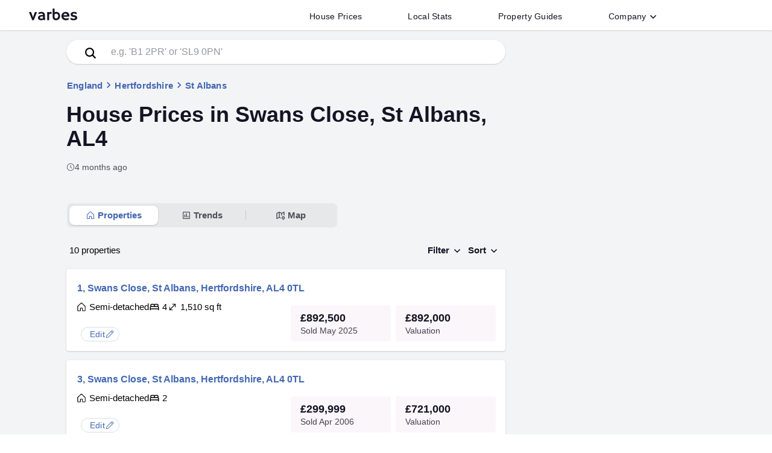

--- FILE ---
content_type: text/html; charset=utf-8
request_url: https://www.varbes.com/house-values-sold-prices/al4/st-albans/swans-close
body_size: 20344
content:
<!DOCTYPE html><html lang="en-GB"><head>
  <meta charset="utf-8">
  <title>House prices in Swans Close, St Albans | Find and edit your home</title>
  <base href="/">
  <meta name="viewport" content="width=device-width, initial-scale=1">
  <meta name="application-name" content="Varbes">
  <link rel="icon" href="/favicon.ico" sizes="any">
  <link rel="icon" href="/assets/icon/favicon.svg" type="image/svg+xml">
  <link rel="apple-touch-icon" href="/assets/icon/apple-touch-icon.png">
  <link rel="manifest" href="/manifest.webmanifest">
 

<link rel="stylesheet" href="styles.ZT4CSIKX.css"><link rel="modulepreload" href="chunk-TFPALPNF.js"><link rel="modulepreload" href="chunk-3D6TGD5F.js"><link rel="modulepreload" href="chunk-ZHTSWQUE.js"><link rel="modulepreload" href="chunk-BCQMISJC.js"><link rel="modulepreload" href="chunk-2XGCKUTE.js"><link rel="modulepreload" href="chunk-WNK5MKNJ.js"><link rel="modulepreload" href="chunk-TLN3TNLN.js"><link rel="modulepreload" href="chunk-RHLJVZMP.js"><link rel="modulepreload" href="chunk-CUMBRGMT.js"><link rel="modulepreload" href="chunk-LLGQ3SXE.js"><link rel="modulepreload" href="chunk-HMY6FYJE.js"><link rel="modulepreload" href="chunk-H262P66I.js"><link rel="modulepreload" href="chunk-6EHZAEAA.js"><style ng-app-id="ng">mat-progress-bar[_ngcontent-ng-c919338801]{position:fixed;top:0;left:0;right:0;z-index:1001}</style><style ng-app-id="ng">.contain[_ngcontent-ng-c1477829858]{max-width:1200px;padding:0 8px 0 0;margin:0 auto;height:50px;line-height:50px;display:flex;position:relative;overflow:hidden;width:100%}.header[_ngcontent-ng-c1477829858]{width:100%;box-shadow:#0000001a 0 1px 3px,#0000000a 0 1px 1px;z-index:1000;background-color:#fff;position:relative}.searchIcon[_ngcontent-ng-c1477829858]{color:var(--main-black);opacity:.3}.searchIcon[_ngcontent-ng-c1477829858]   svg[_ngcontent-ng-c1477829858]{width:24px;height:24px}.logotext[_ngcontent-ng-c1477829858]{margin-left:8px}.logotext[_ngcontent-ng-c1477829858]   svg[_ngcontent-ng-c1477829858]{position:relative;top:-1px;fill:var(--main-black);width:80px;height:50px;transition:.15s cubic-bezier(.215,.61,.355,1);transition-property:fill}.logotext[_ngcontent-ng-c1477829858]   svg[_ngcontent-ng-c1477829858]:hover{fill:#6e6d7a}.logotext[_ngcontent-ng-c1477829858]:focus{outline:none}.link_list[_ngcontent-ng-c1477829858]{margin:auto 104px auto auto;padding:0;display:flex;height:-moz-fit-content;height:fit-content}@media only screen and (max-width: 999px){.link_list[_ngcontent-ng-c1477829858]{display:none}}.link_list[_ngcontent-ng-c1477829858]   li[_ngcontent-ng-c1477829858]{margin:0;display:flex;padding:5px 30px 0;color:var(--main-black);transition:.15s cubic-bezier(.215,.61,.355,1);transition-property:color;-o-user-select:none;-webkit-user-select:none;user-select:none}.link_list[_ngcontent-ng-c1477829858]   li[_ngcontent-ng-c1477829858]   button[_ngcontent-ng-c1477829858], .link_list[_ngcontent-ng-c1477829858]   li[_ngcontent-ng-c1477829858]   a[_ngcontent-ng-c1477829858]{background-color:transparent;border-radius:4px;font-weight:500;font-size:14px;color:var(--main-black);letter-spacing:.02em;padding:8px;line-height:1}.link_list[_ngcontent-ng-c1477829858]   li[_ngcontent-ng-c1477829858]   a[_ngcontent-ng-c1477829858]:hover{text-decoration-line:none}.link_list[_ngcontent-ng-c1477829858]   li[_ngcontent-ng-c1477829858]:focus, .link_list[_ngcontent-ng-c1477829858]   button[_ngcontent-ng-c1477829858]:focus, .link_list[_ngcontent-ng-c1477829858]   a[_ngcontent-ng-c1477829858]:focus{outline:none}@media print{.link_list[_ngcontent-ng-c1477829858]{display:none!important}}.fab[_ngcontent-ng-c1477829858]{position:absolute;top:50%;transform:translateY(-50%);right:8px}.fab[_ngcontent-ng-c1477829858]   img[_ngcontent-ng-c1477829858]{height:24px;width:24px}.menu_btn[_ngcontent-ng-c1477829858]{position:relative;width:50px}@media only screen and (min-width: 1000px){.menu_btn[_ngcontent-ng-c1477829858]{display:none}}.menu_button[_ngcontent-ng-c1477829858]{border-radius:50%;box-shadow:0;padding-left:0;padding-right:0;position:absolute;top:50%;left:50%;transform:translate(-50%,-50%);margin:auto;background-color:transparent}.menu_button[_ngcontent-ng-c1477829858]   div[_ngcontent-ng-c1477829858]   svg[_ngcontent-ng-c1477829858]{fill:#9e9ea7;color:#9e9ea7;width:24px;height:24px}.menu_button[_ngcontent-ng-c1477829858]:hover{background-color:var(--palette-light)}.mat-icon-button[_ngcontent-ng-c1477829858]{line-height:0}.rotatechevron[_ngcontent-ng-c1477829858]{transform:rotate(-180deg)!important}.downchevron[_ngcontent-ng-c1477829858]{width:14px;height:14px;display:inline-block;color:var(--main-color);transform:none;transition:transform .25s ease 0s}.downchevron[_ngcontent-ng-c1477829858]   svg[_ngcontent-ng-c1477829858]{display:block}.search_bar[_ngcontent-ng-c1477829858]{border-radius:0;width:1200px;max-width:100%}.search_bar[_ngcontent-ng-c1477829858]   input[_ngcontent-ng-c1477829858]{border:0;width:100%;outline:none}.search_bar[_ngcontent-ng-c1477829858]   input[_ngcontent-ng-c1477829858]::placeholder{color:var(--main-color-offset)}.search_bar[_ngcontent-ng-c1477829858]   .search_btn_col[_ngcontent-ng-c1477829858]{max-width:120px;min-width:120px;position:relative}.search_bar[_ngcontent-ng-c1477829858]   .searchBtn[_ngcontent-ng-c1477829858]{padding:0;font-size:20px;border-radius:0;margin:0 16px}.search_bar[_ngcontent-ng-c1477829858]   .search_btn[_ngcontent-ng-c1477829858]{height:52px;max-width:120px;width:100%;color:#fff;background:var(--main-black);font-size:16px;font-weight:500;letter-spacing:.05em}.search_bar[_ngcontent-ng-c1477829858]   .search_btn[_ngcontent-ng-c1477829858]:hover{background-color:#3f4762}.search_bar[_ngcontent-ng-c1477829858]   .search_bar_contain[_ngcontent-ng-c1477829858]{border-radius:0;border:4px solid var(--main-black);color:var(--main-black);margin-right:-40px;background-color:#ffffff80}.button_open[_ngcontent-ng-c1477829858]{background:rgba(0,0,0,.04)!important}.activeMenu[_ngcontent-ng-c1477829858]{transition-property:height,display;transition-timing-function:cubic-bezier(.75,0,.15,1);transition-delay:0s,0s,.4s;transition-duration:.4s,.4s,0s}@media only screen and (min-width: 999px){.activeMenu[_ngcontent-ng-c1477829858]{visibility:hidden!important;height:0px!important}}.simpleList[_ngcontent-ng-c1477829858]{list-style-type:none;padding:16px 0;margin:0;width:100%}.simpleList[_ngcontent-ng-c1477829858]   li[_ngcontent-ng-c1477829858]{margin:0}.simpleList[_ngcontent-ng-c1477829858]   li[_ngcontent-ng-c1477829858]   a[_ngcontent-ng-c1477829858]{display:inline-block;width:100%;padding:15px 40px}.simpleLink[_ngcontent-ng-c1477829858]{font-weight:500;color:var(--main-black);letter-spacing:.02em;font-size:15px}.simpleLink[_ngcontent-ng-c1477829858]:hover, .simpleLink[_ngcontent-ng-c1477829858]:focus{background-color:var(--color-faq)}.mobileMenu[_ngcontent-ng-c1477829858]{position:relative;width:100%;height:0px;visibility:hidden;overflow:hidden;padding:0 16px}.mobileMenu[_ngcontent-ng-c1477829858]   .simpleList[_ngcontent-ng-c1477829858]{padding:0}.mobileMenu[_ngcontent-ng-c1477829858]   .simpleList[_ngcontent-ng-c1477829858]   li[_ngcontent-ng-c1477829858]   a[_ngcontent-ng-c1477829858]{padding:10px 40px}.mobileMenu[_ngcontent-ng-c1477829858]   .menu-item[_ngcontent-ng-c1477829858], .mobileMenu[_ngcontent-ng-c1477829858]   mat-expansion-panel[_ngcontent-ng-c1477829858]{width:100%;background-color:#fff;border-top:2px solid var(--color-faq);box-shadow:none!important;border-radius:0}.mobileMenu[_ngcontent-ng-c1477829858]   mat-expansion-panel[_ngcontent-ng-c1477829858]:last-of-type{border-bottom:2px solid var(--color-faq)}.mobileMenu[_ngcontent-ng-c1477829858]   .list_business[_ngcontent-ng-c1477829858]{margin-top:16px;margin-bottom:50px;text-align:right;padding-left:0;padding-right:6px}.mobileMenu[_ngcontent-ng-c1477829858]   .list_business[_ngcontent-ng-c1477829858]   li[_ngcontent-ng-c1477829858]{padding:6px;display:inline-block;margin:0 6px}.mobileMenu[_ngcontent-ng-c1477829858]   .list_business[_ngcontent-ng-c1477829858]   li[_ngcontent-ng-c1477829858]   a[_ngcontent-ng-c1477829858]{color:var(--main-color-offset);font-size:12px;font-weight:500}.mobileMenu[_ngcontent-ng-c1477829858]   .menu-item[_ngcontent-ng-c1477829858], .mobileMenu[_ngcontent-ng-c1477829858]   mat-panel-title[_ngcontent-ng-c1477829858]{font-weight:600;font-size:16px;color:var(--main-black);letter-spacing:.02em}.mobileMenu[_ngcontent-ng-c1477829858]   .menuDiv[_ngcontent-ng-c1477829858]{height:3rem;display:flex;flex-direction:row;align-items:center;padding:0 24px;background-color:#fff;border-top:2px solid var(--color-faq)}.mobileMenu[_ngcontent-ng-c1477829858]   .menuDiv[_ngcontent-ng-c1477829858]   .text[_ngcontent-ng-c1477829858]{font-weight:600;font-size:16px;color:var(--main-black);letter-spacing:.02em;display:flex;flex:1;flex-direction:row;overflow:visible}.mobileMenu[_ngcontent-ng-c1477829858]   .menuDiv[_ngcontent-ng-c1477829858]   .icon[_ngcontent-ng-c1477829858]{border-style:solid;border-width:0 2px 2px 0;content:"";display:inline-block;padding:3px;transform:rotate(315deg);vertical-align:middle;color:#0000008a}.mobileMenu[_ngcontent-ng-c1477829858]   .menuDiv[_ngcontent-ng-c1477829858]:hover, .mobileMenu[_ngcontent-ng-c1477829858]   .menuDiv[_ngcontent-ng-c1477829858]:focus{background-color:var(--color-faq);cursor:pointer}</style><style ng-app-id="ng">.footer_container[_ngcontent-ng-c2334380280]{background-color:#02203c;color:#fff}.footer[_ngcontent-ng-c2334380280]{padding:64px 0 20px;max-width:1200px;margin:0 auto}@media only screen and (max-width: 1000px){.footer[_ngcontent-ng-c2334380280]{padding:32px 10px 20px}}.social_legal[_ngcontent-ng-c2334380280]{border-top:1px solid #53535e;margin-bottom:32px}@media only screen and (max-width: 1000px){.social_legal[_ngcontent-ng-c2334380280]{margin-bottom:0}}a[_ngcontent-ng-c2334380280]{color:#fff;display:inline-block;transition:.3s;font-weight:unset}a[_ngcontent-ng-c2334380280]:hover:not(.logotext){text-underline-offset:3px;text-decoration-line:underline;text-decoration-thickness:1px;cursor:pointer}.list_business[_ngcontent-ng-c2334380280]{padding-left:0}.list_business[_ngcontent-ng-c2334380280]   li[_ngcontent-ng-c2334380280]{font-weight:500;padding:6px;display:inline-block;margin:0 6px}@media only screen and (max-width: 500px){.list_business[_ngcontent-ng-c2334380280]{font-size:12px}}.logotext[_ngcontent-ng-c2334380280]{cursor:pointer;margin-bottom:-6px;position:relative;top:-6px}@media only screen and (max-width: 1000px){.logotext[_ngcontent-ng-c2334380280]{top:0;margin-bottom:6px}}.logotext[_ngcontent-ng-c2334380280]   svg[_ngcontent-ng-c2334380280]   path[_ngcontent-ng-c2334380280]{fill:#fff}.footer_header[_ngcontent-ng-c2334380280]{letter-spacing:.4px;font-size:14px;font-weight:500;text-transform:uppercase;margin-bottom:14px;color:#fff}@media only screen and (max-width: 1000px){.footer_header[_ngcontent-ng-c2334380280]{margin-bottom:0}}.footer_list[_ngcontent-ng-c2334380280]{padding-left:0;list-style-type:none;font-size:13px;font-weight:400;margin-top:0}.footer_list[_ngcontent-ng-c2334380280]   li[_ngcontent-ng-c2334380280]{padding:.375em 0}.links_grid[_ngcontent-ng-c2334380280]{margin-bottom:64px}@media only screen and (max-width: 1000px){.links_grid[_ngcontent-ng-c2334380280]   .rowContainer[_ngcontent-ng-c2334380280]{flex-wrap:wrap}.links_grid[_ngcontent-ng-c2334380280]   .rowContainer[_ngcontent-ng-c2334380280]   .colContainer[_ngcontent-ng-c2334380280]{width:50%;min-width:50%;margin-bottom:10px}}.footer_strapline[_ngcontent-ng-c2334380280]{font-size:12px;font-weight:400}.footer_firstcol[_ngcontent-ng-c2334380280]{padding-right:32px!important}@media only screen and (max-width: 1000px){.footer_firstcol[_ngcontent-ng-c2334380280]{width:100%;min-width:100%!important;margin-bottom:52px!important}}.svg_color[_ngcontent-ng-c2334380280]{width:24px;height:24px;margin:0 1px}.svg_color[_ngcontent-ng-c2334380280]   svg[_ngcontent-ng-c2334380280]{fill:#fff}ul[_ngcontent-ng-c2334380280]   li[_ngcontent-ng-c2334380280]{font-size:13px}</style><style ng-app-id="ng">.mat-button .mat-button-focus-overlay,.mat-icon-button .mat-button-focus-overlay{opacity:0}.mat-button:hover:not(.mat-button-disabled) .mat-button-focus-overlay,.mat-stroked-button:hover:not(.mat-button-disabled) .mat-button-focus-overlay{opacity:.04}@media(hover: none){.mat-button:hover:not(.mat-button-disabled) .mat-button-focus-overlay,.mat-stroked-button:hover:not(.mat-button-disabled) .mat-button-focus-overlay{opacity:0}}.mat-button,.mat-icon-button,.mat-stroked-button,.mat-flat-button{box-sizing:border-box;position:relative;-webkit-user-select:none;user-select:none;cursor:pointer;outline:none;border:none;-webkit-tap-highlight-color:rgba(0,0,0,0);display:inline-block;white-space:nowrap;text-decoration:none;vertical-align:baseline;text-align:center;margin:0;min-width:64px;line-height:36px;padding:0 16px;border-radius:4px;overflow:visible}.mat-button::-moz-focus-inner,.mat-icon-button::-moz-focus-inner,.mat-stroked-button::-moz-focus-inner,.mat-flat-button::-moz-focus-inner{border:0}.mat-button.mat-button-disabled,.mat-icon-button.mat-button-disabled,.mat-stroked-button.mat-button-disabled,.mat-flat-button.mat-button-disabled{cursor:default}.mat-button.cdk-keyboard-focused .mat-button-focus-overlay,.mat-button.cdk-program-focused .mat-button-focus-overlay,.mat-icon-button.cdk-keyboard-focused .mat-button-focus-overlay,.mat-icon-button.cdk-program-focused .mat-button-focus-overlay,.mat-stroked-button.cdk-keyboard-focused .mat-button-focus-overlay,.mat-stroked-button.cdk-program-focused .mat-button-focus-overlay,.mat-flat-button.cdk-keyboard-focused .mat-button-focus-overlay,.mat-flat-button.cdk-program-focused .mat-button-focus-overlay{opacity:.12}.mat-button::-moz-focus-inner,.mat-icon-button::-moz-focus-inner,.mat-stroked-button::-moz-focus-inner,.mat-flat-button::-moz-focus-inner{border:0}.mat-raised-button{box-sizing:border-box;position:relative;-webkit-user-select:none;user-select:none;cursor:pointer;outline:none;border:none;-webkit-tap-highlight-color:rgba(0,0,0,0);display:inline-block;white-space:nowrap;text-decoration:none;vertical-align:baseline;text-align:center;margin:0;min-width:64px;line-height:36px;padding:0 16px;border-radius:4px;overflow:visible;transform:translate3d(0, 0, 0);transition:background 400ms cubic-bezier(0.25, 0.8, 0.25, 1),box-shadow 280ms cubic-bezier(0.4, 0, 0.2, 1)}.mat-raised-button::-moz-focus-inner{border:0}.mat-raised-button.mat-button-disabled{cursor:default}.mat-raised-button.cdk-keyboard-focused .mat-button-focus-overlay,.mat-raised-button.cdk-program-focused .mat-button-focus-overlay{opacity:.12}.mat-raised-button::-moz-focus-inner{border:0}.mat-raised-button._mat-animation-noopable{transition:none !important;animation:none !important}.mat-stroked-button{border:1px solid currentColor;padding:0 15px;line-height:34px}.mat-stroked-button .mat-button-ripple.mat-ripple,.mat-stroked-button .mat-button-focus-overlay{top:-1px;left:-1px;right:-1px;bottom:-1px}.mat-fab{box-sizing:border-box;position:relative;-webkit-user-select:none;user-select:none;cursor:pointer;outline:none;border:none;-webkit-tap-highlight-color:rgba(0,0,0,0);display:inline-block;white-space:nowrap;text-decoration:none;vertical-align:baseline;text-align:center;margin:0;min-width:64px;line-height:36px;padding:0 16px;border-radius:4px;overflow:visible;transform:translate3d(0, 0, 0);transition:background 400ms cubic-bezier(0.25, 0.8, 0.25, 1),box-shadow 280ms cubic-bezier(0.4, 0, 0.2, 1);min-width:0;border-radius:50%;width:56px;height:56px;padding:0;flex-shrink:0}.mat-fab::-moz-focus-inner{border:0}.mat-fab.mat-button-disabled{cursor:default}.mat-fab.cdk-keyboard-focused .mat-button-focus-overlay,.mat-fab.cdk-program-focused .mat-button-focus-overlay{opacity:.12}.mat-fab::-moz-focus-inner{border:0}.mat-fab._mat-animation-noopable{transition:none !important;animation:none !important}.mat-fab .mat-button-wrapper{padding:16px 0;display:inline-block;line-height:24px}.mat-mini-fab{box-sizing:border-box;position:relative;-webkit-user-select:none;user-select:none;cursor:pointer;outline:none;border:none;-webkit-tap-highlight-color:rgba(0,0,0,0);display:inline-block;white-space:nowrap;text-decoration:none;vertical-align:baseline;text-align:center;margin:0;min-width:64px;line-height:36px;padding:0 16px;border-radius:4px;overflow:visible;transform:translate3d(0, 0, 0);transition:background 400ms cubic-bezier(0.25, 0.8, 0.25, 1),box-shadow 280ms cubic-bezier(0.4, 0, 0.2, 1);min-width:0;border-radius:50%;width:40px;height:40px;padding:0;flex-shrink:0}.mat-mini-fab::-moz-focus-inner{border:0}.mat-mini-fab.mat-button-disabled{cursor:default}.mat-mini-fab.cdk-keyboard-focused .mat-button-focus-overlay,.mat-mini-fab.cdk-program-focused .mat-button-focus-overlay{opacity:.12}.mat-mini-fab::-moz-focus-inner{border:0}.mat-mini-fab._mat-animation-noopable{transition:none !important;animation:none !important}.mat-mini-fab .mat-button-wrapper{padding:8px 0;display:inline-block;line-height:24px}.mat-icon-button{padding:0;min-width:0;width:40px;height:40px;flex-shrink:0;line-height:40px;border-radius:50%}.mat-icon-button i,.mat-icon-button .mat-icon{line-height:24px}.mat-button-ripple.mat-ripple,.mat-button-focus-overlay{top:0;left:0;right:0;bottom:0;position:absolute;pointer-events:none;border-radius:inherit}.mat-button-ripple.mat-ripple:not(:empty){transform:translateZ(0)}.mat-button-focus-overlay{opacity:0;transition:opacity 200ms cubic-bezier(0.35, 0, 0.25, 1),background-color 200ms cubic-bezier(0.35, 0, 0.25, 1)}._mat-animation-noopable .mat-button-focus-overlay{transition:none}.mat-button-ripple-round{border-radius:50%;z-index:1}.mat-button .mat-button-wrapper>*,.mat-flat-button .mat-button-wrapper>*,.mat-stroked-button .mat-button-wrapper>*,.mat-raised-button .mat-button-wrapper>*,.mat-icon-button .mat-button-wrapper>*,.mat-fab .mat-button-wrapper>*,.mat-mini-fab .mat-button-wrapper>*{vertical-align:middle}.mat-form-field:not(.mat-form-field-appearance-legacy) .mat-form-field-prefix .mat-icon-button,.mat-form-field:not(.mat-form-field-appearance-legacy) .mat-form-field-suffix .mat-icon-button{display:inline-flex;justify-content:center;align-items:center;font-size:inherit;width:2.5em;height:2.5em}.mat-flat-button::before,.mat-raised-button::before,.mat-fab::before,.mat-mini-fab::before{margin:calc(calc(var(--mat-focus-indicator-border-width, 3px) + 2px) * -1)}.mat-stroked-button::before{margin:calc(calc(var(--mat-focus-indicator-border-width, 3px) + 3px) * -1)}.cdk-high-contrast-active .mat-button,.cdk-high-contrast-active .mat-flat-button,.cdk-high-contrast-active .mat-raised-button,.cdk-high-contrast-active .mat-icon-button,.cdk-high-contrast-active .mat-fab,.cdk-high-contrast-active .mat-mini-fab{outline:solid 1px}.mat-datepicker-toggle .mat-mdc-button-base{width:40px;height:40px;padding:8px 0}.mat-datepicker-actions .mat-button-base+.mat-button-base{margin-left:8px}[dir=rtl] .mat-datepicker-actions .mat-button-base+.mat-button-base{margin-left:0;margin-right:8px}</style><style ng-app-id="ng">mat-menu{display:none}.mat-menu-panel{min-width:112px;max-width:280px;overflow:auto;-webkit-overflow-scrolling:touch;max-height:calc(100vh - 48px);border-radius:4px;outline:0;min-height:64px;position:relative}.mat-menu-panel.ng-animating{pointer-events:none}.cdk-high-contrast-active .mat-menu-panel{outline:solid 1px}.mat-menu-content:not(:empty){padding-top:8px;padding-bottom:8px}.mat-menu-item{-webkit-user-select:none;user-select:none;cursor:pointer;outline:none;border:none;-webkit-tap-highlight-color:rgba(0,0,0,0);white-space:nowrap;overflow:hidden;text-overflow:ellipsis;display:block;line-height:48px;height:48px;padding:0 16px;text-align:left;text-decoration:none;max-width:100%;position:relative}.mat-menu-item::-moz-focus-inner{border:0}.mat-menu-item[disabled]{cursor:default}[dir=rtl] .mat-menu-item{text-align:right}.mat-menu-item .mat-icon{margin-right:16px;vertical-align:middle}.mat-menu-item .mat-icon svg{vertical-align:top}[dir=rtl] .mat-menu-item .mat-icon{margin-left:16px;margin-right:0}.mat-menu-item[disabled]::after{display:block;position:absolute;content:"";top:0;left:0;bottom:0;right:0}.cdk-high-contrast-active .mat-menu-item{margin-top:1px}.mat-menu-item-submenu-trigger{padding-right:32px}[dir=rtl] .mat-menu-item-submenu-trigger{padding-right:16px;padding-left:32px}.mat-menu-submenu-icon{position:absolute;top:50%;right:16px;transform:translateY(-50%);width:5px;height:10px;fill:currentColor}[dir=rtl] .mat-menu-submenu-icon{right:auto;left:16px;transform:translateY(-50%) scaleX(-1)}.cdk-high-contrast-active .mat-menu-submenu-icon{fill:CanvasText}button.mat-menu-item{width:100%}.mat-menu-item .mat-menu-ripple{top:0;left:0;right:0;bottom:0;position:absolute;pointer-events:none}</style><style ng-app-id="ng">.mat-expansion-panel{--mat-expansion-container-shape:4px;box-sizing:content-box;display:block;margin:0;overflow:hidden;transition:margin 225ms cubic-bezier(0.4, 0, 0.2, 1),box-shadow 280ms cubic-bezier(0.4, 0, 0.2, 1);position:relative;background:var(--mat-expansion-container-background-color);color:var(--mat-expansion-container-text-color);border-radius:var(--mat-expansion-container-shape)}.mat-expansion-panel:not([class*=mat-elevation-z]){box-shadow:0px 3px 1px -2px rgba(0, 0, 0, 0.2), 0px 2px 2px 0px rgba(0, 0, 0, 0.14), 0px 1px 5px 0px rgba(0, 0, 0, 0.12)}.mat-accordion .mat-expansion-panel:not(.mat-expanded),.mat-accordion .mat-expansion-panel:not(.mat-expansion-panel-spacing){border-radius:0}.mat-accordion .mat-expansion-panel:first-of-type{border-top-right-radius:var(--mat-expansion-container-shape);border-top-left-radius:var(--mat-expansion-container-shape)}.mat-accordion .mat-expansion-panel:last-of-type{border-bottom-right-radius:var(--mat-expansion-container-shape);border-bottom-left-radius:var(--mat-expansion-container-shape)}.cdk-high-contrast-active .mat-expansion-panel{outline:solid 1px}.mat-expansion-panel.ng-animate-disabled,.ng-animate-disabled .mat-expansion-panel,.mat-expansion-panel._mat-animation-noopable{transition:none}.mat-expansion-panel-content{display:flex;flex-direction:column;overflow:visible;font-family:var(--mat-expansion-container-text-font);font-size:var(--mat-expansion-container-text-size);font-weight:var(--mat-expansion-container-text-weight);line-height:var(--mat-expansion-container-text-line-height);letter-spacing:var(--mat-expansion-container-text-tracking)}.mat-expansion-panel-content[style*="visibility: hidden"] *{visibility:hidden !important}.mat-expansion-panel-body{padding:0 24px 16px}.mat-expansion-panel-spacing{margin:16px 0}.mat-accordion>.mat-expansion-panel-spacing:first-child,.mat-accordion>*:first-child:not(.mat-expansion-panel) .mat-expansion-panel-spacing{margin-top:0}.mat-accordion>.mat-expansion-panel-spacing:last-child,.mat-accordion>*:last-child:not(.mat-expansion-panel) .mat-expansion-panel-spacing{margin-bottom:0}.mat-action-row{border-top-style:solid;border-top-width:1px;display:flex;flex-direction:row;justify-content:flex-end;padding:16px 8px 16px 24px;border-top-color:var(--mat-expansion-actions-divider-color)}.mat-action-row .mat-button-base,.mat-action-row .mat-mdc-button-base{margin-left:8px}[dir=rtl] .mat-action-row .mat-button-base,[dir=rtl] .mat-action-row .mat-mdc-button-base{margin-left:0;margin-right:8px}</style><style ng-app-id="ng">.mat-expansion-panel-header{display:flex;flex-direction:row;align-items:center;padding:0 24px;border-radius:inherit;transition:height 225ms cubic-bezier(0.4, 0, 0.2, 1);height:var(--mat-expansion-header-collapsed-state-height);font-family:var(--mat-expansion-header-text-font);font-size:var(--mat-expansion-header-text-size);font-weight:var(--mat-expansion-header-text-weight);line-height:var(--mat-expansion-header-text-line-height);letter-spacing:var(--mat-expansion-header-text-tracking)}.mat-expansion-panel-header.mat-expanded{height:var(--mat-expansion-header-expanded-state-height)}.mat-expansion-panel-header[aria-disabled=true]{color:var(--mat-expansion-header-disabled-state-text-color)}.mat-expansion-panel-header:not([aria-disabled=true]){cursor:pointer}.mat-expansion-panel:not(.mat-expanded) .mat-expansion-panel-header:not([aria-disabled=true]):hover{background:var(--mat-expansion-header-hover-state-layer-color)}@media(hover: none){.mat-expansion-panel:not(.mat-expanded) .mat-expansion-panel-header:not([aria-disabled=true]):hover{background:var(--mat-expansion-container-background-color)}}.mat-expansion-panel .mat-expansion-panel-header:not([aria-disabled=true]).cdk-keyboard-focused,.mat-expansion-panel .mat-expansion-panel-header:not([aria-disabled=true]).cdk-program-focused{background:var(--mat-expansion-header-focus-state-layer-color)}.mat-expansion-panel-header._mat-animation-noopable{transition:none}.mat-expansion-panel-header:focus,.mat-expansion-panel-header:hover{outline:none}.mat-expansion-panel-header.mat-expanded:focus,.mat-expansion-panel-header.mat-expanded:hover{background:inherit}.mat-expansion-panel-header.mat-expansion-toggle-indicator-before{flex-direction:row-reverse}.mat-expansion-panel-header.mat-expansion-toggle-indicator-before .mat-expansion-indicator{margin:0 16px 0 0}[dir=rtl] .mat-expansion-panel-header.mat-expansion-toggle-indicator-before .mat-expansion-indicator{margin:0 0 0 16px}.mat-content{display:flex;flex:1;flex-direction:row;overflow:hidden}.mat-content.mat-content-hide-toggle{margin-right:8px}[dir=rtl] .mat-content.mat-content-hide-toggle{margin-right:0;margin-left:8px}.mat-expansion-toggle-indicator-before .mat-content.mat-content-hide-toggle{margin-left:24px;margin-right:0}[dir=rtl] .mat-expansion-toggle-indicator-before .mat-content.mat-content-hide-toggle{margin-right:24px;margin-left:0}.mat-expansion-panel-header-title{color:var(--mat-expansion-header-text-color)}.mat-expansion-panel-header-title,.mat-expansion-panel-header-description{display:flex;flex-grow:1;flex-basis:0;margin-right:16px;align-items:center}[dir=rtl] .mat-expansion-panel-header-title,[dir=rtl] .mat-expansion-panel-header-description{margin-right:0;margin-left:16px}.mat-expansion-panel-header[aria-disabled=true] .mat-expansion-panel-header-title,.mat-expansion-panel-header[aria-disabled=true] .mat-expansion-panel-header-description{color:inherit}.mat-expansion-panel-header-description{flex-grow:2;color:var(--mat-expansion-header-description-color)}.mat-expansion-indicator::after{border-style:solid;border-width:0 2px 2px 0;content:"";display:inline-block;padding:3px;transform:rotate(45deg);vertical-align:middle;color:var(--mat-expansion-header-indicator-color)}.cdk-high-contrast-active .mat-expansion-panel-content{border-top:1px solid;border-top-left-radius:0;border-top-right-radius:0}</style><style ng-app-id="ng">.navsContainer[_ngcontent-ng-c2902811597]{width:100%;text-align:center;padding:5px 0;margin:5px 0;display:flex;justify-content:space-between}@media only screen and (max-width: 1000px){.navsContainer[_ngcontent-ng-c2902811597]{justify-content:center}}.navsContainer[_ngcontent-ng-c2902811597]   .navSection[_ngcontent-ng-c2902811597]{min-width:130px}.navsContainer[_ngcontent-ng-c2902811597]   .navSection[_ngcontent-ng-c2902811597]:first-of-type{text-align:left}.navsContainer[_ngcontent-ng-c2902811597]   .navSection[_ngcontent-ng-c2902811597]:first-of-type   a[_ngcontent-ng-c2902811597]{margin:0}.navsContainer[_ngcontent-ng-c2902811597]   .navSection[_ngcontent-ng-c2902811597]:last-of-type{text-align:right}.navsContainer[_ngcontent-ng-c2902811597]   .navSection[_ngcontent-ng-c2902811597]:last-of-type   a[_ngcontent-ng-c2902811597]{margin:0}.navBtns[_ngcontent-ng-c2902811597]{margin:1rem 0}.navBtns[_ngcontent-ng-c2902811597]   .navBtn[_ngcontent-ng-c2902811597]{border-radius:4px;background-color:#fff;border:1px solid var(--border-color);color:var(--main-black);font-size:17px;min-width:48px;min-height:48px;line-height:48px;margin:0 2px}.navBtns[_ngcontent-ng-c2902811597]   .navBtn[_ngcontent-ng-c2902811597]   svg[_ngcontent-ng-c2902811597]{height:18px;width:18px;position:relative;top:-1px}.navBtns[_ngcontent-ng-c2902811597]   .currentPage[_ngcontent-ng-c2902811597]{background-color:var(--property-highlight);color:#fff;display:inline-block;text-align:center}.bigBoxSpinner[_ngcontent-ng-c2902811597]{position:absolute;inset:0;background-color:#fff;box-shadow:var(--sharp-box-shadow);border-radius:8px;z-index:3}.bigBoxSpinner[_ngcontent-ng-c2902811597]   .small-spinner-ring[_ngcontent-ng-c2902811597], .bigBoxSpinner[_ngcontent-ng-c2902811597]   .spinner-ring[_ngcontent-ng-c2902811597]{margin:32px auto}.contentContainerAd[_ngcontent-ng-c2902811597]{background-color:var(--light-bg);line-height:1.5}.contentContainer[_ngcontent-ng-c2902811597]{width:100%;max-width:760px;margin:0 auto;padding:0 1rem;min-height:100vh;overflow:visible;position:relative}@media only screen and (max-width: 760px){.contentContainer[_ngcontent-ng-c2902811597]{padding:0;overflow:hidden}}.linechart[_ngcontent-ng-c2902811597]{height:400px}.propertyList[_ngcontent-ng-c2902811597]{padding:10px 6px!important;height:70px;line-height:1.4}.results_css[_ngcontent-ng-c2902811597]{position:relative;width:100%;box-shadow:var(--sharp-box-shadow);padding:16px;overflow:hidden;margin:2rem 0;background-color:#fff;border-radius:8px}@media only screen and (max-width: 760px){.results_css[_ngcontent-ng-c2902811597]{border-radius:0;border:0;padding:16px 8px}}.withHeader[_ngcontent-ng-c2902811597]{margin-top:.75rem}.bd[_ngcontent-ng-c2902811597]{width:100%;margin:2rem 0 1rem}.bd[_ngcontent-ng-c2902811597]   mat-chip[_ngcontent-ng-c2902811597]{color:var(--main-black);font-size:15px;font-weight:500;padding:0}.bd[_ngcontent-ng-c2902811597]   mat-chip[_ngcontent-ng-c2902811597]   a[_ngcontent-ng-c2902811597]{padding:7px 12px;width:100%;height:100%}.search_results[_ngcontent-ng-c2902811597]{background-color:#fff;box-shadow:#65778633 0 0 15px,#65778626 0 0 3px 1px;position:absolute;z-index:1000;width:100%;top:60px;color:var(--main-black);border-radius:1rem}@media only screen and (max-width: 800px){.search_results[_ngcontent-ng-c2902811597]{width:calc(100% - 20px)}}.search_results[_ngcontent-ng-c2902811597]   ul[_ngcontent-ng-c2902811597]{padding-left:0}.search_results[_ngcontent-ng-c2902811597]   li[_ngcontent-ng-c2902811597]{list-style:none;outline:none;padding:0}.search_results[_ngcontent-ng-c2902811597]   li[_ngcontent-ng-c2902811597]   a[_ngcontent-ng-c2902811597]{width:100%;height:100%;display:block;text-align:left;color:var(--main-black);padding-left:40px;text-overflow:ellipsis;white-space:nowrap;overflow:hidden;height:50px;line-height:50px;margin:0;font-weight:500;letter-spacing:.02em;font-size:17px}.search_results[_ngcontent-ng-c2902811597]   li[_ngcontent-ng-c2902811597]:hover, .search_results[_ngcontent-ng-c2902811597]   li[_ngcontent-ng-c2902811597]:focus{cursor:pointer;background-color:var(--border-color)}.closeBtn[_ngcontent-ng-c2902811597]{color:var(--property-highlight)!important}.activeSuggestion[_ngcontent-ng-c2902811597]{background-color:var(--color-faq)}.search_bar[_ngcontent-ng-c2902811597]{margin:1rem 0 1.5rem;padding:0;border-radius:0;z-index:34;position:relative}.search_bar[_ngcontent-ng-c2902811597]   input[_ngcontent-ng-c2902811597]{border:0;width:100%;outline:none;height:100%}.search_bar[_ngcontent-ng-c2902811597]   input[_ngcontent-ng-c2902811597]::placeholder{color:#94979c;font-weight:400}.search_bar[_ngcontent-ng-c2902811597]   .searchBtn[_ngcontent-ng-c2902811597]{padding:0;font-size:20px;border-radius:0;margin:0 .5rem 0 1rem;display:flex;align-items:center;justify-content:center;height:32px}.search_bar[_ngcontent-ng-c2902811597]   .searchBtn[_ngcontent-ng-c2902811597]   svg[_ngcontent-ng-c2902811597]{width:22px;height:22px}.search_bar[_ngcontent-ng-c2902811597]   .search_bar_contain[_ngcontent-ng-c2902811597]{border-radius:28px;border:2px solid white;color:var(--footer-blue);overflow:hidden;box-shadow:var(--sharp-box-shadow);background-color:#fff}.filterAddress[_ngcontent-ng-c2902811597]{width:100%;outline:none;height:100%;border:1px solid var(--border-color);padding:.5rem;border-radius:4px}.filterAddress[_ngcontent-ng-c2902811597]:focus{border-color:var(--property-highlight);outline:1px solid var(--property-highlight)}.filterAddress[_ngcontent-ng-c2902811597]::placeholder{color:#94979c;font-weight:400}.keyField[_ngcontent-ng-c2902811597]{font-size:15px;font-weight:500}.mainField[_ngcontent-ng-c2902811597]{color:var(--main-black);font-size:15px;font-weight:500}.summaryBoxes[_ngcontent-ng-c2902811597]{position:relative;padding:8px 0;margin-top:10px}.box[_ngcontent-ng-c2902811597]{margin:10px 0;width:calc(50% - 5px);position:relative;border-radius:6px;overflow:hidden;background-color:#fff}@media only screen and (max-width: 1000px){.box[_ngcontent-ng-c2902811597]{margin:3px 0}}.box[_ngcontent-ng-c2902811597]   .cardTitle[_ngcontent-ng-c2902811597]{color:var(--main-black);font-size:15px;letter-spacing:.02em;font-weight:400}.box[_ngcontent-ng-c2902811597]   .cardValue[_ngcontent-ng-c2902811597]{margin:2px 0;font-size:20px;letter-spacing:.02em;font-weight:600;height:23px;overflow:visible;color:var(--property-highlight)}@media only screen and (max-width: 350px){.box[_ngcontent-ng-c2902811597]   .cardValue[_ngcontent-ng-c2902811597]{font-size:19px}}.box[_ngcontent-ng-c2902811597]   .cardValue[_ngcontent-ng-c2902811597]   svg[_ngcontent-ng-c2902811597]{fill:#9ca3af;color:#9ca3af;width:14px;height:14px;margin-right:6px}.box[_ngcontent-ng-c2902811597]   svg[_ngcontent-ng-c2902811597]{fill:#9ca3af;color:#9ca3af}p[_ngcontent-ng-c2902811597]{font-weight:400;font-size:17px;line-height:1.5;color:var(--main-black)}h2[_ngcontent-ng-c2902811597]{margin:0;font-weight:600;display:inline-block;font-size:20px;text-align:center}h2[_ngcontent-ng-c2902811597]   .main[_ngcontent-ng-c2902811597]{display:inline}@media only screen and (max-width: 400px){h2[_ngcontent-ng-c2902811597]   .main[_ngcontent-ng-c2902811597]{display:none}}h2[_ngcontent-ng-c2902811597]   .small[_ngcontent-ng-c2902811597]{display:none}@media only screen and (max-width: 400px){h2[_ngcontent-ng-c2902811597]   .small[_ngcontent-ng-c2902811597]{display:inline}}.filterBtn[_ngcontent-ng-c2902811597]{font-size:15px;box-shadow:#0000 0 0,#0000 0 0,#0000 0 0,var(--property-highlight) 0 0 0 1.5px,#0000 0 0,#0000 0 0,#0000 0 0;width:unset;height:unset!important;padding:0 12px!important}.filterBtn[_ngcontent-ng-c2902811597]   svg[_ngcontent-ng-c2902811597]{width:16px;height:16px;fill:var(--main-black);margin-left:6px}.filterBtn[_ngcontent-ng-c2902811597]:hover{box-shadow:#0000 0 0,#0000 0 0,#0000 0 0,var(--property-highlight) 0 0 0 2px,#0000 0 0,#0000 0 0,#0000 0 0}mat-chip[_ngcontent-ng-c2902811597], mat-chip[_ngcontent-ng-c2902811597]:focus{background-color:#fff!important}mat-chip[_ngcontent-ng-c2902811597]{border-radius:4px;font-weight:500;font-size:17px;background-color:#fff!important;box-shadow:#0000 0 0,#0000 0 0,#0000 0 0,#3c425729 0 0 0 1px,#0000 0 0,#0000 0 0,#0000 0 0}h1[_ngcontent-ng-c2902811597]{margin:0;line-height:1.125;font-size:36px;font-weight:600}@media only screen and (max-width: 760px){h1[_ngcontent-ng-c2902811597]{font-size:24px}}@media only screen and (max-width: 760px){.headerPadding[_ngcontent-ng-c2902811597]{padding:0 1rem}}.faqbox[_ngcontent-ng-c2902811597]{margin:48px 0 24px}.faqbox[_ngcontent-ng-c2902811597]   p[_ngcontent-ng-c2902811597]{color:var(--main-black);font-size:15px}.faqbox[_ngcontent-ng-c2902811597]   .faqList[_ngcontent-ng-c2902811597]{overflow:hidden;box-shadow:var(--sharp-box-shadow);border-radius:8px;padding:1rem;background-color:#fff}@media only screen and (max-width: 760px){.faqbox[_ngcontent-ng-c2902811597]   .faqList[_ngcontent-ng-c2902811597]{border-radius:0}}.faqbox[_ngcontent-ng-c2902811597]   .faqList[_ngcontent-ng-c2902811597]   .expansionPanel[_ngcontent-ng-c2902811597]{margin:.5rem 0}.faqbox[_ngcontent-ng-c2902811597]   .faqList[_ngcontent-ng-c2902811597]   .expansionPanel[_ngcontent-ng-c2902811597]   .expansionHeader[_ngcontent-ng-c2902811597]{cursor:pointer;height:48px;padding:0 1rem;background-color:var(--light-bg);border-radius:8px;display:flex;align-items:center;justify-content:space-between;color:var(--main-black);font-weight:500;font-size:15px}.faqbox[_ngcontent-ng-c2902811597]   .faqList[_ngcontent-ng-c2902811597]   .expansionPanel[_ngcontent-ng-c2902811597]   .expansionHeader[_ngcontent-ng-c2902811597]   .icon[_ngcontent-ng-c2902811597]:after{border-style:solid;border-width:0 2px 2px 0;content:"";display:inline-block;padding:3px;transform:rotate(45deg);vertical-align:middle;color:#0000008a}.faqbox[_ngcontent-ng-c2902811597]   .faqList[_ngcontent-ng-c2902811597]   .expansionPanel[_ngcontent-ng-c2902811597]   .expansionHeader[_ngcontent-ng-c2902811597]   .rotate[_ngcontent-ng-c2902811597]{transform:rotate(180deg)}.faqbox[_ngcontent-ng-c2902811597]   .faqList[_ngcontent-ng-c2902811597]   .expansionPanel[_ngcontent-ng-c2902811597]   .expansionContent[_ngcontent-ng-c2902811597]{padding:0 1rem 1rem}.faqbox[_ngcontent-ng-c2902811597]   .faqList[_ngcontent-ng-c2902811597]   .expansionPanel[_ngcontent-ng-c2902811597]:first-of-type{margin-top:0}.faqbox[_ngcontent-ng-c2902811597]   .faqList[_ngcontent-ng-c2902811597]   .expansionPanel[_ngcontent-ng-c2902811597]:last-of-type{margin-bottom:0}.spinnerContainer[_ngcontent-ng-c2902811597]{position:relative}.error[_ngcontent-ng-c2902811597]{color:red;background-color:#fff8e8;border:1px solid #ffe9bf}.msg[_ngcontent-ng-c2902811597]{width:100%;border-radius:.25rem;font-size:15px;font-weight:600;position:relative;padding:8px;margin:15px 0;display:flex;align-content:center;align-items:center}.msg[_ngcontent-ng-c2902811597]   .filterMsg[_ngcontent-ng-c2902811597]{margin:0 10px;min-width:100px}.msg[_ngcontent-ng-c2902811597]   mat-chip-list[_ngcontent-ng-c2902811597]{margin:0 10px}.info[_ngcontent-ng-c2902811597]{color:var(--main-black);background-color:#f3f4f6}.searchGo[_ngcontent-ng-c2902811597]{letter-spacing:.04em;height:100%;background-color:var(--property-highlight);color:#fff;margin:0 0 0 6px;width:46px;border-radius:6px}.inputs[_ngcontent-ng-c2902811597]{z-index:1000;position:relative}h3[_ngcontent-ng-c2902811597]{font-weight:600;font-size:17px}ul[_ngcontent-ng-c2902811597]{margin:22px 0}ul[_ngcontent-ng-c2902811597]   li[_ngcontent-ng-c2902811597]{font-size:15px}select[_ngcontent-ng-c2902811597]{background-image:url("data:image/svg+xml;utf8,<svg xmlns='http://www.w3.org/2000/svg' viewBox='0 0 512 512' width='12' height='12' ><title>Chevron Down</title><path fill='none' stroke='currentColor' stroke-linecap='square' stroke-miterlimit='10' stroke-width='80' d='M112 184l144 144 144-144'/></svg>");background-repeat:no-repeat;background-position-x:97%;-webkit-appearance:none;appearance:none;display:inline-block}.standardSelect[_ngcontent-ng-c2902811597]{border-radius:4px;border:1px solid var(--border-color);color:var(--main-black);min-width:150px;font-weight:400;background-color:#fff;font-size:17px!important;padding:8px;background-position-y:15px}.rotateTransform[_ngcontent-ng-c2902811597]:after{transform:rotate(225deg)!important}.hidden[_ngcontent-ng-c2902811597]{display:none}.flexProperties[_ngcontent-ng-c2902811597]{position:relative;display:flex;flex-wrap:wrap;justify-content:space-between;align-items:flex-start}.minHeight[_ngcontent-ng-c2902811597]{min-height:900px;margin:10px 0}.flexInputs[_ngcontent-ng-c2902811597]{display:flex;text-align:right;justify-content:flex-end;align-items:center;padding:5px 0;gap:1rem}@media only screen and (max-width: 760px){.flexInputs[_ngcontent-ng-c2902811597]{padding:5px 1rem 5px 0!important;gap:.5rem}}@media only screen and (max-width: 760px){.mobilePadding[_ngcontent-ng-c2902811597]{padding:0 1rem}}.noProperties[_ngcontent-ng-c2902811597]{text-align:center;height:500px;width:100%;padding-top:64px;margin:10px 0;z-index:1000}.noProperties[_ngcontent-ng-c2902811597]   svg[_ngcontent-ng-c2902811597]{height:40px;width:40px;margin:0 auto;fill:var(--palette-medium)}.noProperties[_ngcontent-ng-c2902811597]   p[_ngcontent-ng-c2902811597]{color:var(--main-black)}.graphNoProperties[_ngcontent-ng-c2902811597]{position:absolute;inset:0;background-color:#fff}.filterChips[_ngcontent-ng-c2902811597]   .clearAll[_ngcontent-ng-c2902811597]{background-color:transparent;color:var(--property-highlight);box-shadow:none;font-weight:500;width:100%;border:1px solid var(--border-color);line-height:32px;margin-top:.5rem}.filterChips[_ngcontent-ng-c2902811597]   .submit[_ngcontent-ng-c2902811597]{background-color:var(--property-highlight)!important;color:#fff;border-color:var(--property-highlight)}.filterPanel[_ngcontent-ng-c2902811597]{box-shadow:none;border:1px solid var(--border-color);color:var(--property-highlight)}.filterPanel[_ngcontent-ng-c2902811597]   mat-panel-title[_ngcontent-ng-c2902811597]{color:var(--property-highlight);font-weight:700}.filterPanel[_ngcontent-ng-c2902811597]   mat-panel-title[_ngcontent-ng-c2902811597]   svg[_ngcontent-ng-c2902811597]{width:20px;height:20px;margin-right:4px}.filterPanel[_ngcontent-ng-c2902811597]:hover{box-shadow:var(--soft-box-shadow)}.dropMenu[_ngcontent-ng-c2902811597]{padding:0;display:flex;flex-direction:column;margin:.5rem 0;text-align:center;font-size:15px}.dropMenu[_ngcontent-ng-c2902811597]   div[_ngcontent-ng-c2902811597]{position:relative;margin:.25rem 0}.dropMenu[_ngcontent-ng-c2902811597]   label[_ngcontent-ng-c2902811597]:not(.container){margin:0;position:absolute;top:.5rem;left:.5rem;font-size:13px;color:var(--main-black)}.dropMenu[_ngcontent-ng-c2902811597]   select[_ngcontent-ng-c2902811597]{width:100%;text-align:left}.dropMenu[_ngcontent-ng-c2902811597]   .checkbox[_ngcontent-ng-c2902811597]{height:20px;margin:.25rem 0 .5rem;display:flex;align-items:center}.dropMenu[_ngcontent-ng-c2902811597]   .checkbox[_ngcontent-ng-c2902811597]   .checkButton[_ngcontent-ng-c2902811597]{border:1px solid var(--border-color);height:20px;width:20px;border-radius:4px;background-color:transparent;margin-right:.25rem;padding:1px}.dropMenu[_ngcontent-ng-c2902811597]   .checkbox[_ngcontent-ng-c2902811597]   .checkButton[_ngcontent-ng-c2902811597]   svg[_ngcontent-ng-c2902811597]{height:16px;width:16px}.dropMenu[_ngcontent-ng-c2902811597]   .checkbox[_ngcontent-ng-c2902811597]   .checked[_ngcontent-ng-c2902811597]{background-color:var(--main-black);color:#fff}tr[_ngcontent-ng-c2902811597]:hover{background:whitesmoke;cursor:pointer}.plusminus[_ngcontent-ng-c2902811597]{font-size:.8em;font-weight:330}.notavailable[_ngcontent-ng-c2902811597]{color:#6f717a;font-weight:400}.font14[_ngcontent-ng-c2902811597]{font-size:15px}.rows[_ngcontent-ng-c2902811597]{display:grid;grid-template-columns:33% 33% 33%;align-items:center}.customScroller[_ngcontent-ng-c2902811597]{overflow-x:scroll!important;overflow-y:hidden!important}@media only screen and (max-width: 500px){.customScroller[_ngcontent-ng-c2902811597]{-ms-overflow-style:none;scrollbar-width:none}}@media only screen and (min-width: 920px){.customScroller[_ngcontent-ng-c2902811597]{-ms-overflow-style:none;scrollbar-width:none}}@media only screen and (max-width: 500px){.customScroller[_ngcontent-ng-c2902811597]::-webkit-scrollbar{display:none}}@media only screen and (min-width: 920px){.customScroller[_ngcontent-ng-c2902811597]::-webkit-scrollbar{display:none}}.tableTops[_ngcontent-ng-c2902811597]{position:relative;display:flex;justify-content:space-between}.tableTops[_ngcontent-ng-c2902811597]   .first[_ngcontent-ng-c2902811597]{display:flex;align-items:center;font-size:15px}@media only screen and (max-width: 760px){.tableTops[_ngcontent-ng-c2902811597]   .first[_ngcontent-ng-c2902811597]{padding:5px 0 5px 1rem!important;font-size:14px}}.graphTops[_ngcontent-ng-c2902811597]{margin:3rem 0 0}.radioBtnsContainer[_ngcontent-ng-c2902811597]{padding:.5rem 1rem;width:200px}.radioBtnsContainer[_ngcontent-ng-c2902811597]   .header[_ngcontent-ng-c2902811597]{display:flex;justify-content:space-between;align-items:center;margin:.5rem 0;font-size:15px;font-weight:600;cursor:pointer}.radioBtnsContainer[_ngcontent-ng-c2902811597]   .header[_ngcontent-ng-c2902811597]   svg[_ngcontent-ng-c2902811597]{width:20px;height:20px}.radioBtnsContainer[_ngcontent-ng-c2902811597]   .header[_ngcontent-ng-c2902811597]   svg.rotateSvg[_ngcontent-ng-c2902811597]{transform:rotate(180deg)}.radioBtns[_ngcontent-ng-c2902811597]   .container[_ngcontent-ng-c2902811597]{display:block;position:relative;padding:8px 0 8px 35px;cursor:pointer;font-weight:400;font-size:15px;-webkit-user-select:none;user-select:none;color:var(--main-black)}.radioBtns[_ngcontent-ng-c2902811597]   .container[_ngcontent-ng-c2902811597]   input[_ngcontent-ng-c2902811597]{position:absolute;opacity:0;cursor:pointer}.radioBtns[_ngcontent-ng-c2902811597]   .checkmark[_ngcontent-ng-c2902811597]{position:absolute;top:50%;left:0;height:22px;width:22px;background-color:#eee;border-radius:50%;transform:translateY(-50%)}.radioBtns[_ngcontent-ng-c2902811597]   .container[_ngcontent-ng-c2902811597]:hover   input[_ngcontent-ng-c2902811597] ~ .checkmark[_ngcontent-ng-c2902811597]{background-color:#ccc}.radioBtns[_ngcontent-ng-c2902811597]   .container[_ngcontent-ng-c2902811597]   input[_ngcontent-ng-c2902811597]:checked ~ .checkmark[_ngcontent-ng-c2902811597]{border:2px solid var(--property-highlight);background-color:transparent}.radioBtns[_ngcontent-ng-c2902811597]   .checkmark[_ngcontent-ng-c2902811597]:after{content:"";position:absolute;display:none}.radioBtns[_ngcontent-ng-c2902811597]   .container[_ngcontent-ng-c2902811597]   input[_ngcontent-ng-c2902811597]:checked ~ .checkmark[_ngcontent-ng-c2902811597]:after{display:block}.radioBtns[_ngcontent-ng-c2902811597]   .container[_ngcontent-ng-c2902811597]   .checkmark[_ngcontent-ng-c2902811597]:after{top:50%;left:50%;width:11px;height:11px;border-radius:50%;transform:translate(-50%,-50%);background:var(--property-highlight)}.sortBtn[_ngcontent-ng-c2902811597]   button[_ngcontent-ng-c2902811597]{background-color:transparent!important;box-shadow:none;font-weight:600;font-size:15px;line-height:32px;color:var(--main-black);padding:0}@media only screen and (max-width: 760px){.sortBtn[_ngcontent-ng-c2902811597]   button[_ngcontent-ng-c2902811597]{font-size:14px}}.sortBtn[_ngcontent-ng-c2902811597]   button[_ngcontent-ng-c2902811597]   svg[_ngcontent-ng-c2902811597]{width:14px;height:14px;margin-left:2px}.sortBtn[_ngcontent-ng-c2902811597]   button[_ngcontent-ng-c2902811597]:hover{box-shadow:none}.postHeader[_ngcontent-ng-c2902811597]{font-weight:700;margin-top:48px}.posts[_ngcontent-ng-c2902811597]{display:grid;margin-bottom:48px;gap:1rem;grid-template-columns:1fr 1fr 1fr}@media only screen and (max-width: 600px){.posts[_ngcontent-ng-c2902811597]{grid-template-columns:1fr}}.posts[_ngcontent-ng-c2902811597]   .post[_ngcontent-ng-c2902811597]{position:relative;transition:.25s;grid-template-rows:160px 1fr;display:grid;gap:.5rem;padding:0;overflow:hidden;box-shadow:none;letter-spacing:.02em}.posts[_ngcontent-ng-c2902811597]   .post[_ngcontent-ng-c2902811597]   a[_ngcontent-ng-c2902811597]:before{content:"";inset:0;overflow:hidden;position:absolute;white-space:nowrap;z-index:1}.posts[_ngcontent-ng-c2902811597]   .post[_ngcontent-ng-c2902811597]   .blockDiv[_ngcontent-ng-c2902811597]{padding:0!important;flex-direction:column;display:flex}.posts[_ngcontent-ng-c2902811597]   .post[_ngcontent-ng-c2902811597]   .blockDiv[_ngcontent-ng-c2902811597]   a[_ngcontent-ng-c2902811597]{font-weight:600;font-size:15px;color:var(--main-black)}.posts[_ngcontent-ng-c2902811597]   .post[_ngcontent-ng-c2902811597]   .blockDiv[_ngcontent-ng-c2902811597]   p[_ngcontent-ng-c2902811597]{font-size:15px;line-height:1.5;font-weight:330;margin:8px 0 0}.posts[_ngcontent-ng-c2902811597]   .post[_ngcontent-ng-c2902811597]   img[_ngcontent-ng-c2902811597]{width:100%;height:160px;object-fit:cover;border-radius:4px;margin:0}.posts[_ngcontent-ng-c2902811597]   .post[_ngcontent-ng-c2902811597]:hover   a[_ngcontent-ng-c2902811597]{text-underline-offset:3px;text-decoration-line:underline;text-decoration-thickness:1px}.areaChips[_ngcontent-ng-c2902811597]{margin-bottom:.5rem;width:100%;overflow-x:scroll!important;overflow-y:hidden!important;-ms-overflow-style:none;scrollbar-width:none;margin-bottom:1rem}.areaChips[_ngcontent-ng-c2902811597]   .areaChipsScrollContainer[_ngcontent-ng-c2902811597]{margin:0 auto;padding-left:1px;display:inline-flex;gap:.5rem}.areaChips[_ngcontent-ng-c2902811597]   .areaChipsScrollContainer[_ngcontent-ng-c2902811597]   svg[_ngcontent-ng-c2902811597]{width:20px;height:20px;color:var(--property-highlight)}.areaChips[_ngcontent-ng-c2902811597]   .areaChip[_ngcontent-ng-c2902811597]{color:var(--property-highlight);font-size:15px;font-weight:600;letter-spacing:.2px;text-align:center;display:inline-block;white-space:nowrap}.areaChips[_ngcontent-ng-c2902811597]   .areaChip[_ngcontent-ng-c2902811597]:hover{text-underline-offset:3px;text-decoration-line:underline;text-decoration-thickness:1px}.areaChips[_ngcontent-ng-c2902811597]::-webkit-scrollbar{display:none}.sectionContainer[_ngcontent-ng-c2902811597]{padding-top:1rem}.editsSection[_ngcontent-ng-c2902811597]{margin:2rem 0 0}.graphContainer[_ngcontent-ng-c2902811597]{padding:3rem 2rem}@media only screen and (max-width: 760px){.graphContainer[_ngcontent-ng-c2902811597]{padding:2rem 1rem}}.mapsContainer[_ngcontent-ng-c2902811597]{padding:0;height:500px}.mapsContainer[_ngcontent-ng-c2902811597]   iframe[_ngcontent-ng-c2902811597]{width:100%;height:100%;border:0}@media only screen and (max-width: 760px){.mapsContainer[_ngcontent-ng-c2902811597]{padding:1rem}.mapsContainer[_ngcontent-ng-c2902811597]   iframe[_ngcontent-ng-c2902811597]{border-radius:4px}}.disableHover[_ngcontent-ng-c2902811597]:hover{background:white!important}.mapLink[_ngcontent-ng-c2902811597]{color:var(--property-highlight);display:flex;align-items:center;line-height:1.6;font-size:19px;font-weight:500;margin-top:1rem}.mapLink[_ngcontent-ng-c2902811597]   svg[_ngcontent-ng-c2902811597]{cursor:pointer}.mapLink[_ngcontent-ng-c2902811597]   svg[_ngcontent-ng-c2902811597]{width:22px;height:22px}.mapLink[_ngcontent-ng-c2902811597]   .lastUpdated[_ngcontent-ng-c2902811597]{font-weight:400;font-size:14px;display:inline-block;line-height:22px;margin:0;color:var(--dark-offset)}.mapLink[_ngcontent-ng-c2902811597]   .lastUpdated[_ngcontent-ng-c2902811597]   time[_ngcontent-ng-c2902811597]   span[_ngcontent-ng-c2902811597]{display:flex;gap:.25rem;align-items:center;justify-content:space-between}.mapLink[_ngcontent-ng-c2902811597]   .lastUpdated[_ngcontent-ng-c2902811597]   time[_ngcontent-ng-c2902811597]   span[_ngcontent-ng-c2902811597]   svg[_ngcontent-ng-c2902811597]{width:14px;height:14px}.contentPadding[_ngcontent-ng-c2902811597]{padding:0 0 1rem}.graphFilters[_ngcontent-ng-c2902811597]{display:flex;gap:1rem}.nav_buttons[_ngcontent-ng-c2902811597]{position:relative;z-index:1;display:grid;width:-moz-fit-content;width:fit-content;justify-content:start;grid-template-columns:1fr 1fr 1fr;max-width:450px;width:100%;margin:3rem 0 1rem;padding:.25rem;background-color:#0000000d;border-radius:8px;border:1px solid var(--light-bg)}@media only screen and (max-width: 760px){.nav_buttons[_ngcontent-ng-c2902811597]{margin:3rem 1rem 1rem}}@media only screen and (max-width: 482px){.nav_buttons[_ngcontent-ng-c2902811597]{margin:3rem 0 1rem;border-radius:0;padding:.25rem .5rem;min-width:100%;width:100%}}.nav_buttons[_ngcontent-ng-c2902811597]   button[_ngcontent-ng-c2902811597]{box-shadow:none;padding:0 1rem;border-radius:8px;height:2rem;font-weight:600;line-height:1.5;font-size:15px;display:flex;align-items:center;justify-content:center;color:var(--dark-offset)}@media only screen and (max-width: 760px){.nav_buttons[_ngcontent-ng-c2902811597]   button[_ngcontent-ng-c2902811597]{font-size:14px}}.nav_buttons[_ngcontent-ng-c2902811597]   button[_ngcontent-ng-c2902811597]   .btnFlex[_ngcontent-ng-c2902811597]{display:flex;flex-direction:row;align-items:center;justify-content:center;gap:.25rem;width:100%;position:relative}.nav_buttons[_ngcontent-ng-c2902811597]   button[_ngcontent-ng-c2902811597]   svg[_ngcontent-ng-c2902811597]{width:16px;height:16px;margin-right:.25rem}.nav_buttons[_ngcontent-ng-c2902811597]   .btnBorder[_ngcontent-ng-c2902811597]:after{width:1px;height:50%;background-color:var(--mat-expansion-actions-divider-color);content:"";display:block;position:absolute;bottom:25%;right:0}.nav_buttons[_ngcontent-ng-c2902811597]   .selectedMain[_ngcontent-ng-c2902811597]{color:var(--property-highlight)!important;background-color:#fff;box-shadow:var(--sharp-box-shadow)}.pageSpins[_ngcontent-ng-c2902811597]{position:absolute;inset:60px 0 0;background-color:var(--light-bg);z-index:9999}.neighbourBtns[_ngcontent-ng-c2902811597]{display:flex;gap:4px;flex-wrap:wrap}.neighbourBtns[_ngcontent-ng-c2902811597]   a[_ngcontent-ng-c2902811597]{border-radius:4px;padding:.5rem;background-color:#fff;border:1px solid var(--border-color);line-height:1}.disclaimer[_ngcontent-ng-c2902811597]{margin:4rem 0 0!important;font-size:12px!important;color:var(--light-offset)!important}@media only screen and (max-width: 760px){.mobileHidden[_ngcontent-ng-c2902811597]{display:none!important}}.childBoxes[_ngcontent-ng-c2902811597]{display:flex;justify-content:flex-start;flex-wrap:nowrap;padding:.25rem;gap:.75rem}@media only screen and (max-width: 760px){.childBoxes[_ngcontent-ng-c2902811597]{padding:.25rem 1rem}}.childBoxes[_ngcontent-ng-c2902811597]   .childBoxContainer[_ngcontent-ng-c2902811597]:hover{box-shadow:0 0 5px #9aa0a6}.childBoxes[_ngcontent-ng-c2902811597]   .childBoxContainer[_ngcontent-ng-c2902811597]{border-radius:8px;box-shadow:var(--sharp-box-shadow);background-color:#fff}.childBoxes[_ngcontent-ng-c2902811597]   .childBoxContainer[_ngcontent-ng-c2902811597]   .childBox[_ngcontent-ng-c2902811597]{width:190px;position:relative;display:flex;flex-direction:column;justify-content:space-between;border-radius:8px;overflow:hidden;line-height:1;height:100%}.childBoxes[_ngcontent-ng-c2902811597]   .childBoxContainer[_ngcontent-ng-c2902811597]   .childBox[_ngcontent-ng-c2902811597]   .topBox[_ngcontent-ng-c2902811597]{padding:1rem;display:flex;flex-direction:column;justify-content:space-between}.childBoxes[_ngcontent-ng-c2902811597]   .childBoxContainer[_ngcontent-ng-c2902811597]   .childBox[_ngcontent-ng-c2902811597]   .topBox[_ngcontent-ng-c2902811597]   a[_ngcontent-ng-c2902811597]{font-weight:400;overflow:hidden;text-overflow:ellipsis;display:-webkit-box;-webkit-line-clamp:2;-webkit-box-orient:vertical;color:var(--main-black);font-size:14px;line-height:1.5}.childBoxes[_ngcontent-ng-c2902811597]   .childBoxContainer[_ngcontent-ng-c2902811597]   .childBox[_ngcontent-ng-c2902811597]   .stats[_ngcontent-ng-c2902811597]{gap:2rem;display:flex}.childBoxes[_ngcontent-ng-c2902811597]   .childBoxContainer[_ngcontent-ng-c2902811597]   .childBox[_ngcontent-ng-c2902811597]   .stats[_ngcontent-ng-c2902811597]   .rowItem[_ngcontent-ng-c2902811597]{margin:0;font-weight:400;font-size:15px;display:flex;align-items:center;gap:.5rem}.childBoxes[_ngcontent-ng-c2902811597]   .childBoxContainer[_ngcontent-ng-c2902811597]   .childBox[_ngcontent-ng-c2902811597]   .stats[_ngcontent-ng-c2902811597]   .rowItem[_ngcontent-ng-c2902811597]   svg[_ngcontent-ng-c2902811597]{width:18px;height:18px}.childBoxes[_ngcontent-ng-c2902811597]   .childBoxContainer[_ngcontent-ng-c2902811597]   .childBox[_ngcontent-ng-c2902811597]   .soldTime[_ngcontent-ng-c2902811597]{font-size:12px;display:flex;line-height:22px;align-items:center;gap:.25rem;border-radius:4px;width:-moz-fit-content;width:fit-content;font-weight:400;color:var(--light-offset)}.childBoxes[_ngcontent-ng-c2902811597]   .childBoxContainer[_ngcontent-ng-c2902811597]   .childBox[_ngcontent-ng-c2902811597]   .soldTime[_ngcontent-ng-c2902811597]   svg[_ngcontent-ng-c2902811597]{width:12px;height:12px;margin-right:2px}.childBoxes[_ngcontent-ng-c2902811597]   .childBoxContainer[_ngcontent-ng-c2902811597]   .childBox[_ngcontent-ng-c2902811597]   .price[_ngcontent-ng-c2902811597]{font-size:18px;font-weight:600;color:var(--property-highlight);margin:.25rem 0 .5rem}.childBoxes[_ngcontent-ng-c2902811597]   .childBoxContainer[_ngcontent-ng-c2902811597]   .childBox[_ngcontent-ng-c2902811597]   .bottomBox[_ngcontent-ng-c2902811597]{font-size:15px;margin-top:auto;padding:0 1rem 1rem}.childBoxes[_ngcontent-ng-c2902811597]   .childBoxContainer[_ngcontent-ng-c2902811597]   .childBox[_ngcontent-ng-c2902811597]   a[_ngcontent-ng-c2902811597]:before{content:"";inset:0;overflow:hidden;position:absolute;white-space:nowrap;z-index:1}.scrollItem[_ngcontent-ng-c2902811597]{position:absolute;background-color:#fff;bottom:50%;margin-left:auto;transform:translateY(50%);cursor:pointer;width:34px;z-index:1;height:34px;border-radius:50%;box-shadow:0 1px 2px #3c40434d,0 1px 3px 1px #3c404326}@media only screen and (max-width: 760px){.scrollItem[_ngcontent-ng-c2902811597]{display:none}}.scrollItem[_ngcontent-ng-c2902811597]   svg[_ngcontent-ng-c2902811597]{width:20px;height:20px;color:var(--property-highlight);margin:auto}.scrollRight[_ngcontent-ng-c2902811597]{right:-10px}.scrollLeft[_ngcontent-ng-c2902811597]{left:-13px}.relativeContainer[_ngcontent-ng-c2902811597]{position:relative;width:100%}.boxesContainer[_ngcontent-ng-c2902811597]{overflow-x:scroll!important;overflow-y:hidden!important;width:calc(100% - 5px);position:relative}.boxesContainer[_ngcontent-ng-c2902811597]{-ms-overflow-style:none;scrollbar-width:none}.boxesContainer[_ngcontent-ng-c2902811597]::-webkit-scrollbar{display:none}.editBox[_ngcontent-ng-c2902811597]{width:300px!important;height:375px!important}.editBox[_ngcontent-ng-c2902811597]   .imgContainer[_ngcontent-ng-c2902811597]{position:relative;height:175px}.editBox[_ngcontent-ng-c2902811597]   .imgContainer[_ngcontent-ng-c2902811597]   img[_ngcontent-ng-c2902811597]{height:100%;object-fit:cover;object-position:center}.editBox[_ngcontent-ng-c2902811597]   .imgContainer[_ngcontent-ng-c2902811597]   .imgDetails[_ngcontent-ng-c2902811597]{position:absolute;top:.5rem;left:.5rem;background:rgba(20,20,36,.8);color:#fff;fill:#fff;gap:.75rem;padding:.25rem .5rem;border-radius:.5rem;display:flex;box-shadow:var(--sharp-box-shadow)}.editBox[_ngcontent-ng-c2902811597]   .imgContainer[_ngcontent-ng-c2902811597]   .imgDetails[_ngcontent-ng-c2902811597]   .numberPhotos[_ngcontent-ng-c2902811597], .editBox[_ngcontent-ng-c2902811597]   .imgContainer[_ngcontent-ng-c2902811597]   .imgDetails[_ngcontent-ng-c2902811597]   .numberImprovements[_ngcontent-ng-c2902811597]{font-size:14px;display:flex;align-items:center;gap:4px}.editBox[_ngcontent-ng-c2902811597]   .imgContainer[_ngcontent-ng-c2902811597]   .imgDetails[_ngcontent-ng-c2902811597]   .numberPhotos[_ngcontent-ng-c2902811597]   svg[_ngcontent-ng-c2902811597], .editBox[_ngcontent-ng-c2902811597]   .imgContainer[_ngcontent-ng-c2902811597]   .imgDetails[_ngcontent-ng-c2902811597]   .numberImprovements[_ngcontent-ng-c2902811597]   svg[_ngcontent-ng-c2902811597]{width:14px;height:14px}</style><script _ngcontent-ng-c2902811597="" type="application/ld+json">{"@context":"http://schema.org","@type":"WebSite","name":"Varbes","url":"https://www.varbes.com"}</script><meta name="description" content="On average, properties in Swans Close, St Albans, are worth £744,000. Explore values, sold prices, and trends. Find and update your home valuation"><meta name="title" content="House prices in Swans Close, St Albans | Find and edit your home"><meta name="twitter:card" content="summary_large_image"><meta property="og:type" content="website"><meta property="og:title" content="House prices in Swans Close, St Albans | Find and edit your home"><meta name="twitter:title" content="House prices in Swans Close, St Albans | Find and edit your home"><meta name="twitter:description" content="On average, properties in Swans Close, St Albans, are worth £744,000. Explore values, sold prices, and trends. Find and update your home valuation"><meta property="og:description" content="On average, properties in Swans Close, St Albans, are worth £744,000. Explore values, sold prices, and trends. Find and update your home valuation"><meta name="twitter:image" content="https://www.varbes.com/assets/images/set-tags/varbes-property.jpg"><meta property="og:image" content="https://www.varbes.com/assets/images/set-tags/varbes-property.jpg"><meta property="og:site_name" content="Varbes"><meta property="og:url" content="https://www.varbes.com/house-values-sold-prices/al4/st-albans/swans-close"><link rel="canonical" href="https://www.varbes.com/house-values-sold-prices/al4/st-albans/swans-close"><style ng-app-id="ng">.property_container[_ngcontent-ng-c1256790341]{box-shadow:var(--sharp-box-shadow);position:relative;width:100%;padding:1rem;margin:5px 0;background-color:#fff;border-radius:4px}@media only screen and (max-width: 760px){.property_container[_ngcontent-ng-c1256790341]{box-shadow:none}}.property_container[_ngcontent-ng-c1256790341]   h2[_ngcontent-ng-c1256790341], .property_container[_ngcontent-ng-c1256790341]   mat-chip-list[_ngcontent-ng-c1256790341], .property_container[_ngcontent-ng-c1256790341]   .propertyDetails[_ngcontent-ng-c1256790341]{margin:10px 0}.property_container[_ngcontent-ng-c1256790341]   .boxText[_ngcontent-ng-c1256790341]{height:-moz-fit-content;height:fit-content;position:relative}@media only screen and (max-width: 760px){.property_container[_ngcontent-ng-c1256790341]   .boxText[_ngcontent-ng-c1256790341]{position:unset}}.property_container[_ngcontent-ng-c1256790341]   a[_ngcontent-ng-c1256790341]{text-decoration:none}.property_container[_ngcontent-ng-c1256790341]   a[_ngcontent-ng-c1256790341]   h2[_ngcontent-ng-c1256790341]{margin:.25rem 0 0;line-height:1.5;font-weight:600;font-size:16px;padding:0 2px;color:var(--property-highlight)}@media only screen and (max-width: 760px){.property_container[_ngcontent-ng-c1256790341]   a[_ngcontent-ng-c1256790341]   h2[_ngcontent-ng-c1256790341]{padding:0 .5rem}}.property_container[_ngcontent-ng-c1256790341]   a[_ngcontent-ng-c1256790341]   h2[_ngcontent-ng-c1256790341]:hover{text-decoration:underline;text-underline-offset:4px;text-decoration-thickness:1px}.property_container[_ngcontent-ng-c1256790341]   .propertyDetails[_ngcontent-ng-c1256790341]{display:grid;grid-template-columns:1fr 1fr;margin:.5rem 0 0;gap:1rem}.property_container[_ngcontent-ng-c1256790341]   .propertyDetails[_ngcontent-ng-c1256790341]   .boxes[_ngcontent-ng-c1256790341]{display:grid;grid-template-columns:1fr 1fr;align-items:center;margin:.25rem 0 0;gap:.5rem}.property_container[_ngcontent-ng-c1256790341]   .propertyDetails[_ngcontent-ng-c1256790341]   .editBtn[_ngcontent-ng-c1256790341]{grid-column:1;margin-top:auto}.property_container[_ngcontent-ng-c1256790341]   .propertyDetails[_ngcontent-ng-c1256790341]   .editBtn[_ngcontent-ng-c1256790341]   a[_ngcontent-ng-c1256790341], .property_container[_ngcontent-ng-c1256790341]   .propertyDetails[_ngcontent-ng-c1256790341]   .editBtn[_ngcontent-ng-c1256790341]   button[_ngcontent-ng-c1256790341]{line-height:1;border:1px solid var(--border-color);color:var(--property-highlight);font-weight:500;border-radius:22px;font-size:14px;letter-spacing:.2px;padding:4px 8px 4px 14px;z-index:2}.property_container[_ngcontent-ng-c1256790341]   .propertyDetails[_ngcontent-ng-c1256790341]   .editBtn[_ngcontent-ng-c1256790341]   a[_ngcontent-ng-c1256790341]   .flexBtn[_ngcontent-ng-c1256790341], .property_container[_ngcontent-ng-c1256790341]   .propertyDetails[_ngcontent-ng-c1256790341]   .editBtn[_ngcontent-ng-c1256790341]   button[_ngcontent-ng-c1256790341]   .flexBtn[_ngcontent-ng-c1256790341]{display:flex;align-items:center;justify-content:space-between;gap:6px}.property_container[_ngcontent-ng-c1256790341]   .propertyDetails[_ngcontent-ng-c1256790341]   .editBtn[_ngcontent-ng-c1256790341]   a[_ngcontent-ng-c1256790341]   svg[_ngcontent-ng-c1256790341], .property_container[_ngcontent-ng-c1256790341]   .propertyDetails[_ngcontent-ng-c1256790341]   .editBtn[_ngcontent-ng-c1256790341]   button[_ngcontent-ng-c1256790341]   svg[_ngcontent-ng-c1256790341]{width:14px;height:14px}.property_container[_ngcontent-ng-c1256790341]   .propertyDetails[_ngcontent-ng-c1256790341]   .editBtn[_ngcontent-ng-c1256790341]   a[_ngcontent-ng-c1256790341]:last-of-type{margin-left:.5rem;display:inline-block}.property_container[_ngcontent-ng-c1256790341]   .propertyDetails[_ngcontent-ng-c1256790341]   .gridItem[_ngcontent-ng-c1256790341]{display:flex;justify-content:center;flex-direction:column;position:relative}.property_container[_ngcontent-ng-c1256790341]   .propertyDetails[_ngcontent-ng-c1256790341]   .gridItem[_ngcontent-ng-c1256790341]   .header[_ngcontent-ng-c1256790341]{color:var(--main-color-offset);font-size:14px;font-weight:400;line-height:1.25}.property_container[_ngcontent-ng-c1256790341]   .propertyDetails[_ngcontent-ng-c1256790341]   .gridItem[_ngcontent-ng-c1256790341]   .value[_ngcontent-ng-c1256790341]{font-weight:600;color:var(--main-black);font-size:18px;line-height:1.44}@media only screen and (max-width: 760px){.property_container[_ngcontent-ng-c1256790341]   .propertyDetails[_ngcontent-ng-c1256790341]{margin:2.5rem 0 0;display:grid;grid-template-columns:1fr;grid-template-rows:auto auto auto}.property_container[_ngcontent-ng-c1256790341]   .propertyDetails[_ngcontent-ng-c1256790341]   .editBtn[_ngcontent-ng-c1256790341]{grid-row:3;margin:.5rem 0 0;text-align:left}.property_container[_ngcontent-ng-c1256790341]   .propertyDetails[_ngcontent-ng-c1256790341]   .gridItem[_ngcontent-ng-c1256790341]{padding:.25rem 0}.property_container[_ngcontent-ng-c1256790341]   .propertyDetails[_ngcontent-ng-c1256790341]   .boxes[_ngcontent-ng-c1256790341]{display:block;grid-column:unset;margin:.5rem 0}}.property_container[_ngcontent-ng-c1256790341]   .rows[_ngcontent-ng-c1256790341]{display:flex;grid-template-columns:auto auto auto;position:absolute;bottom:-.5rem;transform:translateY(100%);width:50%;gap:2rem}@media only screen and (max-width: 760px){.property_container[_ngcontent-ng-c1256790341]   .rows[_ngcontent-ng-c1256790341]{padding-left:.5rem}}@media only screen and (max-width: 349px){.property_container[_ngcontent-ng-c1256790341]   .rows[_ngcontent-ng-c1256790341]{gap:1rem}}.property_container[_ngcontent-ng-c1256790341]   .rows[_ngcontent-ng-c1256790341]   .rowItem[_ngcontent-ng-c1256790341]{display:flex;font-size:15px;align-items:center;white-space:nowrap}@media only screen and (max-width: 374px){.property_container[_ngcontent-ng-c1256790341]   .rows[_ngcontent-ng-c1256790341]   .rowItem[_ngcontent-ng-c1256790341]{font-size:14px}}.property_container[_ngcontent-ng-c1256790341]   .rows[_ngcontent-ng-c1256790341]   .rowItem[_ngcontent-ng-c1256790341]   svg[_ngcontent-ng-c1256790341]{width:18px;height:18px;margin-right:.25rem}.property_container[_ngcontent-ng-c1256790341]   .bgContainer[_ngcontent-ng-c1256790341]{height:60px;padding:0 1rem;display:flex;flex-direction:column;background-color:#fbf6fa;justify-content:center;border-radius:4px;margin-top:.25rem}@media only screen and (max-width: 350px){.property_container[_ngcontent-ng-c1256790341]{padding:.5rem}}@media only screen and (max-width: 760px){.property_container[_ngcontent-ng-c1256790341]{width:100%;border-right:0;border-left:0;border-radius:0}}.property_container[_ngcontent-ng-c1256790341]:first-of-type{margin-top:10px}.radioBtns[_ngcontent-ng-c1256790341]   .container[_ngcontent-ng-c1256790341]{display:block;position:relative;padding:8px 0 8px 35px;cursor:pointer;font-weight:400;font-size:15px!important;color:var(--main-black);-webkit-user-select:none;user-select:none}.radioBtns[_ngcontent-ng-c1256790341]   .container[_ngcontent-ng-c1256790341]   input[_ngcontent-ng-c1256790341]{position:absolute;opacity:0;cursor:pointer}.radioBtns[_ngcontent-ng-c1256790341]   .checkmark[_ngcontent-ng-c1256790341]{position:absolute;top:50%;left:0;height:22px;width:22px;background-color:#eee;border-radius:50%;transform:translateY(-50%)}.radioBtns[_ngcontent-ng-c1256790341]   .container[_ngcontent-ng-c1256790341]:hover   input[_ngcontent-ng-c1256790341] ~ .checkmark[_ngcontent-ng-c1256790341]{background-color:#ccc}.radioBtns[_ngcontent-ng-c1256790341]   .container[_ngcontent-ng-c1256790341]   input[_ngcontent-ng-c1256790341]:checked ~ .checkmark[_ngcontent-ng-c1256790341]{border:2px solid var(--property-highlight);background-color:transparent}.radioBtns[_ngcontent-ng-c1256790341]   .checkmark[_ngcontent-ng-c1256790341]:after{content:"";position:absolute;display:none}.radioBtns[_ngcontent-ng-c1256790341]   .container[_ngcontent-ng-c1256790341]   input[_ngcontent-ng-c1256790341]:checked ~ .checkmark[_ngcontent-ng-c1256790341]:after{display:block}.radioBtns[_ngcontent-ng-c1256790341]   .container[_ngcontent-ng-c1256790341]   .checkmark[_ngcontent-ng-c1256790341]:after{top:50%;left:50%;width:11px;height:11px;border-radius:50%;transform:translate(-50%,-50%);background:var(--property-highlight)}.hasImage[_ngcontent-ng-c1256790341]{display:grid;grid-template-columns:1fr 1fr;gap:1rem}@media only screen and (max-width: 760px){.hasImage[_ngcontent-ng-c1256790341]{grid-template-columns:1fr 120px}}.hasImage[_ngcontent-ng-c1256790341]   .rows[_ngcontent-ng-c1256790341]{width:100%!important;bottom:-1rem!important;padding-right:0!important}.hasImage[_ngcontent-ng-c1256790341]   img[_ngcontent-ng-c1256790341]{border-radius:.5rem;width:100%;height:150px;object-fit:cover;object-position:center}@media only screen and (max-width: 760px){.hasImage[_ngcontent-ng-c1256790341]   img[_ngcontent-ng-c1256790341]{height:80px!important}}.hasImage[_ngcontent-ng-c1256790341]   .imgContainer[_ngcontent-ng-c1256790341]{position:relative}.hasImage[_ngcontent-ng-c1256790341]   .imgContainer[_ngcontent-ng-c1256790341]   a[_ngcontent-ng-c1256790341]{display:flex}.hasImage[_ngcontent-ng-c1256790341]   .imgContainer[_ngcontent-ng-c1256790341]   img[_ngcontent-ng-c1256790341]{height:150px;object-fit:cover;object-position:center}.hasImage[_ngcontent-ng-c1256790341]   .imgContainer[_ngcontent-ng-c1256790341]   .imgDetails[_ngcontent-ng-c1256790341]{position:absolute;top:0;left:0;background:rgba(20,20,36,.8);color:#fff;fill:#fff;gap:.75rem;padding:.25rem .5rem;border-radius:.5rem 0 0;display:flex;box-shadow:var(--sharp-box-shadow)}.hasImage[_ngcontent-ng-c1256790341]   .imgContainer[_ngcontent-ng-c1256790341]   .imgDetails[_ngcontent-ng-c1256790341]   .numberPhotos[_ngcontent-ng-c1256790341], .hasImage[_ngcontent-ng-c1256790341]   .imgContainer[_ngcontent-ng-c1256790341]   .imgDetails[_ngcontent-ng-c1256790341]   .numberImprovements[_ngcontent-ng-c1256790341]{font-size:14px;display:flex;align-items:center;gap:4px}.hasImage[_ngcontent-ng-c1256790341]   .imgContainer[_ngcontent-ng-c1256790341]   .imgDetails[_ngcontent-ng-c1256790341]   .numberPhotos[_ngcontent-ng-c1256790341]   svg[_ngcontent-ng-c1256790341], .hasImage[_ngcontent-ng-c1256790341]   .imgContainer[_ngcontent-ng-c1256790341]   .imgDetails[_ngcontent-ng-c1256790341]   .numberImprovements[_ngcontent-ng-c1256790341]   svg[_ngcontent-ng-c1256790341]{width:14px;height:14px}</style></head>

<body><!--nghm-->
  <app-root _nghost-ng-c919338801="" ng-version="16.2.3" ngh="8" ng-server-context="ssr|hydration"><!----><app-header _ngcontent-ng-c919338801="" _nghost-ng-c1477829858="" ngh="3"><div _ngcontent-ng-c1477829858="" class="header"><div _ngcontent-ng-c1477829858="" class="contain"><div _ngcontent-ng-c1477829858="" class="menu_btn"><button _ngcontent-ng-c1477829858="" mat-icon-button="" aria-label="Example icon button with a menu icon" class="mat-focus-indicator menu_button mat-icon-button mat-button-base _mat-animation-noopable" ngh="0"><span class="mat-button-wrapper"><div _ngcontent-ng-c1477829858=""><svg _ngcontent-ng-c1477829858="" xmlns="http://www.w3.org/2000/svg" viewBox="0 0 512 512" class="ng-star-inserted"><title _ngcontent-ng-c1477829858="">Menu</title><path _ngcontent-ng-c1477829858="" d="M64 384h384v-42.67H64zm0-106.67h384v-42.66H64zM64 128v42.67h384V128z"></path></svg><!----><!----></div></span><span matripple="" class="mat-ripple mat-button-ripple mat-button-ripple-round"></span><span class="mat-button-focus-overlay"></span></button></div><a _ngcontent-ng-c1477829858="" href="/" routerlink="/" class="logotext"><svg _ngcontent-ng-c1477829858="" xmlns="http://www.w3.org/2000/svg" width="80" height="54" viewBox="0 0 304.543 73.877"><title _ngcontent-ng-c1477829858="">Varbes logo</title><path _ngcontent-ng-c1477829858="" d="M262.5 65.039l.439-3.516a14243.572 14243.572 0 0 1 .137-1.208q.251-2.227.338-2.992a350.223 350.223 0 0 1 .014-.121 30.847 30.847 0 0 1 .023-.201q.08-.657.123-.726a.042.042 0 0 1 0-.001.013.013 0 0 1 .012-.005q.095 0 .769.787a4.957 4.957 0 0 0 .508.502q.577.502 1.517 1.105a26.751 26.751 0 0 0 .759.468 22.809 22.809 0 0 0 2.508 1.28 29.679 29.679 0 0 0 2.228.868 36.912 36.912 0 0 0 12.109 2.002q8.136 0 8.436-5.208a7.069 7.069 0 0 0 .012-.407q0-1.613-1.284-2.486a3.911 3.911 0 0 0-.328-.2q-2.602-1.323-7.416-2.068a55.875 55.875 0 0 0-1.055-.153 54.207 54.207 0 0 1-3.757-.636q-1.752-.364-3.241-.82a24.79 24.79 0 0 1-2.158-.766 24.06 24.06 0 0 1-2.866-1.394q-1.681-.968-2.944-2.122a12.809 12.809 0 0 1-4.086-8.582 17.558 17.558 0 0 1-.065-1.525 15.842 15.842 0 0 1 .967-5.649 13.923 13.923 0 0 1 4.893-6.314q4.619-3.416 12.045-4.116a42.833 42.833 0 0 1 4.019-.181 29.811 29.811 0 0 1 9.14 1.352 25.325 25.325 0 0 1 8.194 4.41 43.921 43.921 0 0 1-.635 2.147 39.998 39.998 0 0 1-.097.294 454.6 454.6 0 0 1-.525 1.499q-.655 1.859-1.047 2.905a57.051 57.051 0 0 1-.088.235l-1.123 2.881a5.394 5.394 0 0 1-.03.112q-.076.279-.117.279-.095 0-.748-.977a35.946 35.946 0 0 1-.033-.049 12.103 12.103 0 0 0-3.773-2.875q-1.641-.828-3.694-1.361a25.949 25.949 0 0 0-2.103-.451q-2.002-.391-4.102-.391a21.988 21.988 0 0 0-3.02.189q-5.867.818-5.867 5.182a2.892 2.892 0 0 0 1.107 2.342 4.418 4.418 0 0 0 .749.49 19.144 19.144 0 0 0 2.823 1.208q2.811.964 6.674 1.527 6.03.878 9.155 2.368a18.871 18.871 0 0 1 2.662 1.53 13.862 13.862 0 0 1 2.367 2.059q3.516 3.808 3.516 10.107a13.85 13.85 0 0 1-1.467 6.412q-1.335 2.604-3.885 4.639a17.847 17.847 0 0 1-.166.131 19.367 19.367 0 0 1-6.399 3.259q-2.751.841-6.054 1.13a41.442 41.442 0 0 1-3.611.152 60.313 60.313 0 0 1-7.577-.444q-3.746-.475-6.802-1.461a22.807 22.807 0 0 1-6.373-3.125 72.464 72.464 0 0 1 .113-1.459q.067-.766.154-1.616a121.114 121.114 0 0 1 .026-.245zm-27.783-14.16h-17.188a12.861 12.861 0 0 0 5.909 8.13q3.955 2.477 9.935 2.842a34.913 34.913 0 0 0 2.125.063 36.284 36.284 0 0 0 6.266-.514q3.89-.682 7.064-2.269a18.154 18.154 0 0 0 .844-.448q.775-.441 1.262-.842a4.902 4.902 0 0 0 .091-.077q-.097 2.05-.244 4.199l-.537 7.617q-3.711 2.539-12.012 3.516-2.441.293-4.687.293a34.941 34.941 0 0 1-9.7-1.287 27.43 27.43 0 0 1-10.808-5.94 23.616 23.616 0 0 1-8.122-17.203 30.457 30.457 0 0 1-.032-1.4 29.362 29.362 0 0 1 .965-7.624 26.334 26.334 0 0 1 .988-2.972 25.912 25.912 0 0 1 5.518-8.545 25.561 25.561 0 0 1 15.651-7.513 35.339 35.339 0 0 1 4.27-.251 25.464 25.464 0 0 1 7.637 1.093 20.315 20.315 0 0 1 9.063 5.792 22.848 22.848 0 0 1 6.078 13.938 30.449 30.449 0 0 1 .123 2.761 40.269 40.269 0 0 1-.032 1.674q-.102 2.429-.524 3.524a3.354 3.354 0 0 1-.03.076 22.933 22.933 0 0 1-2.844.565q-4.637.67-13.407.78a288.403 288.403 0 0 1-3.622.022zM84.131 40.43l1.953.049a22.57 22.57 0 0 0 .612.042q.334.018.706.031a11.839 11.839 0 0 1 .695.042 8.639 8.639 0 0 1 .624.08q-.381-7.61-6.414-9.058a10.812 10.812 0 0 0-.325-.073 20.979 20.979 0 0 0-3.3-.412 24.476 24.476 0 0 0-1.167-.027q-2.369 0-4.639.415-2.271.415-4.419 1.098-4.231 1.352-6.319 3.055a8.118 8.118 0 0 0-.468.412l-.147-.098-1.464-10.791a40.003 40.003 0 0 1 18.896-4.541 33.792 33.792 0 0 1 7.242.717q4.282.942 7.328 3.118a16.411 16.411 0 0 1 5.791 7.64q1.416 3.662 1.416 8.252v17.676a12.369 12.369 0 0 0 .308 2.863 6.974 6.974 0 0 0 3.696 4.851l-8.838 8.106a11.48 11.48 0 0 1-4.492-4.248 38.304 38.304 0 0 1-4.611 2.14q-4.253 1.62-7.938 1.62-4.463 0-7.909-.664a26.494 26.494 0 0 1-1.71-.386q-4.004-1.05-6.787-3.101a13.481 13.481 0 0 1-5.552-9.874 19.811 19.811 0 0 1-.112-2.137 12.78 12.78 0 0 1 4.064-9.393 20.097 20.097 0 0 1 2.87-2.326 26.949 26.949 0 0 1 7.839-3.538q5.471-1.54 12.571-1.54zM20.557 72.656L0 21.631h13.818l11.914 33.594 11.524-33.594h13.525L30.615 72.656H20.557zM161.572 0v23.486a25.031 25.031 0 0 1 7.459-2.527 22.833 22.833 0 0 1 3.723-.305 30.798 30.798 0 0 1 4.538.317q2.46.367 4.542 1.158a18.256 18.256 0 0 1 .759.308 21.662 21.662 0 0 1 7.251 5.102q6.787 7.373 6.787 18.652a33.609 33.609 0 0 1-1.12 8.901 24.971 24.971 0 0 1-6.253 11.021 23.494 23.494 0 0 1-16.971 7.269 30.116 30.116 0 0 1-.656.007 29.231 29.231 0 0 1-6.874-.768 21.129 21.129 0 0 1-8.409-4.066q-6.739-5.469-6.739-15.088V0h11.963zM127.49 37.109v30.079a142.069 142.069 0 0 0 .01 1.696q.027 2.271.134 3.349a8.032 8.032 0 0 0 .052.423h-12.159V21.631h11.963v3.76a18.358 18.358 0 0 1 2.501-2.395q1.595-1.243 3.248-1.826a8.859 8.859 0 0 1 2.967-.516 30.299 30.299 0 0 1 2.665.11q2.724.241 4.537 1.013l-.879 13.135-.195.147a5.301 5.301 0 0 0-2.68-2.294q-.988-.413-2.257-.593a15.257 15.257 0 0 0-2.143-.141 6.656 6.656 0 0 0-2.428.478q-.854.332-1.719.896a11.373 11.373 0 0 0-.028.018 12.001 12.001 0 0 0-3.308 3.264 13.943 13.943 0 0 0-.281.422zm34.082-1.269v17.48a9.762 9.762 0 0 0 .669 3.76q1.758 4.24 8.144 4.761a23.148 23.148 0 0 0 1.881.073 10.432 10.432 0 0 0 7.864-3.506 15.073 15.073 0 0 0 .925-1.084q3.613-4.687 3.613-11.67a20.691 20.691 0 0 0-.372-4.056q-.473-2.364-1.548-4.18a10.617 10.617 0 0 0-1.889-2.359 11.505 11.505 0 0 0-5.341-2.764 16.981 16.981 0 0 0-3.838-.41 12.14 12.14 0 0 0-3.174.448q-1.431.388-2.967 1.11a24.704 24.704 0 0 0-1.525.786 18.687 18.687 0 0 0-2.371 1.556 17.303 17.303 0 0 0-.071.055zm58.985 5.859h3.613a132.648 132.648 0 0 0 2.627.046 116.673 116.673 0 0 0 .84.003h2.783a239.373 239.373 0 0 0 4.883-.049l4.004-.146q1.504-.046 2.71-.134a44.405 44.405 0 0 0 .17-.013q-2.001-10.498-11.425-10.498-7.422 0-11.28 6.397a16.743 16.743 0 0 0-1.704 3.933 18.789 18.789 0 0 0-.102.364 157.266 157.266 0 0 0 .954.036q.859.031 1.927.061zM88.77 59.668V49.463a14.97 14.97 0 0 0-2.691-.244 16.401 16.401 0 0 0-.044 0h-1.953a37.549 37.549 0 0 0-4.556.254q-4.721.58-7.268 2.482a7.331 7.331 0 0 0-1.897 2.049 5.775 5.775 0 0 0-.775 1.922 5.381 5.381 0 0 0-.104 1.056q0 1.563.562 2.759a4.258 4.258 0 0 0 1.181 1.491 5.619 5.619 0 0 0 .699.487q2.401 1.385 7.006 1.46a32.844 32.844 0 0 0 .538.005q5.005 0 9.35-2.393-.048-.537-.048-1.123z" vector-effect="non-scaling-stroke" fill-rule="evenodd"></path></svg></a><ul _ngcontent-ng-c1477829858="" class="link_list"><li _ngcontent-ng-c1477829858=""><a _ngcontent-ng-c1477829858="" mat-button="" routerlink="/house-values-sold-prices" href="/house-values-sold-prices" class="mat-focus-indicator menu-item mat-button mat-button-base _mat-animation-noopable" aria-disabled="false" ngh="0"><span class="mat-button-wrapper"> House Prices </span><span matripple="" class="mat-ripple mat-button-ripple"></span><span class="mat-button-focus-overlay"></span></a></li><li _ngcontent-ng-c1477829858=""><a _ngcontent-ng-c1477829858="" mat-button="" routerlink="/local-statistics" href="/local-statistics" class="mat-focus-indicator menu-item mat-button mat-button-base _mat-animation-noopable" aria-disabled="false" ngh="0"><span class="mat-button-wrapper"> Local Stats </span><span matripple="" class="mat-ripple mat-button-ripple"></span><span class="mat-button-focus-overlay"></span></a></li><li _ngcontent-ng-c1477829858=""><a _ngcontent-ng-c1477829858="" mat-button="" routerlink="/property-guides" href="/property-guides" class="mat-focus-indicator menu-item mat-button mat-button-base _mat-animation-noopable" aria-disabled="false" ngh="0"><span class="mat-button-wrapper"> Property Guides </span><span matripple="" class="mat-ripple mat-button-ripple"></span><span class="mat-button-focus-overlay"></span></a></li><li _ngcontent-ng-c1477829858=""><button _ngcontent-ng-c1477829858="" mat-button="" class="mat-focus-indicator mat-menu-trigger menu-item mat-button mat-button-base _mat-animation-noopable" aria-haspopup="menu" aria-expanded="false" ngh="0"><span class="mat-button-wrapper"> Company <div _ngcontent-ng-c1477829858="" class="downchevron"><svg _ngcontent-ng-c1477829858="" xmlns="http://www.w3.org/2000/svg" viewBox="0 0 512 512"><title _ngcontent-ng-c1477829858="">Chevron Down</title><path _ngcontent-ng-c1477829858="" fill="none" stroke="currentColor" stroke-linecap="square" stroke-miterlimit="10" stroke-width="60" d="M112 184l144 144 144-144"></path></svg></div></span><span matripple="" class="mat-ripple mat-button-ripple"></span><span class="mat-button-focus-overlay"></span></button><!----></li><mat-menu _ngcontent-ng-c1477829858="" ngskiphydration="" xposition="before" direction="down" yposition="below" class="ng-tns-c3043411536-0"><!----></mat-menu></ul></div><div _ngcontent-ng-c1477829858="" class="mobileMenu" style="height: 0px; visibility: hidden;"><div _ngcontent-ng-c1477829858="" routerlink="/house-values-sold-prices" href="/house-values-sold-prices" class="menuDiv menuPanel menuTitle" tabindex="0"><span _ngcontent-ng-c1477829858="" class="text"> House Prices </span><span _ngcontent-ng-c1477829858="" class="icon"></span></div><div _ngcontent-ng-c1477829858="" routerlink="/local-statistics" href="/local-statistics" class="menuDiv menuPanel menuTitle" tabindex="0"><span _ngcontent-ng-c1477829858="" class="text"> Local Stats</span><span _ngcontent-ng-c1477829858="" class="icon"></span></div><div _ngcontent-ng-c1477829858="" routerlink="/property-guides" href="/property-guides" class="menuDiv menuPanel menuTitle" tabindex="0"><span _ngcontent-ng-c1477829858="" class="text"> Property Guides</span><span _ngcontent-ng-c1477829858="" class="icon"></span></div><mat-expansion-panel _ngcontent-ng-c1477829858="" class="mat-expansion-panel menuPanel nopadding ng-tns-c1859850774-1 _mat-animation-noopable" ngh="1"><mat-expansion-panel-header _ngcontent-ng-c1477829858="" role="button" class="mat-expansion-panel-header mat-focus-indicator ng-tns-c2690051721-2 ng-tns-c1859850774-1 _mat-animation-noopable ng-star-inserted" id="mat-expansion-panel-header-6663" tabindex="0" aria-controls="cdk-accordion-child-6663" aria-expanded="false" aria-disabled="false" style="height: 44px;" ngh="2"><span class="mat-content ng-tns-c2690051721-2"><mat-panel-title _ngcontent-ng-c1477829858="" class="mat-expansion-panel-header-title menuTitle ng-tns-c2690051721-2"><span _ngcontent-ng-c1477829858="">Company</span></mat-panel-title></span><span class="mat-expansion-indicator ng-tns-c2690051721-2 ng-trigger ng-trigger-indicatorRotate ng-star-inserted" style="transform: rotate(0deg);"></span><!----></mat-expansion-panel-header><div role="region" class="mat-expansion-panel-content ng-tns-c1859850774-1 ng-trigger ng-trigger-bodyExpansion" id="cdk-accordion-child-6663" aria-labelledby="mat-expansion-panel-header-6663" style="height: 0px; visibility: hidden;"><div class="mat-expansion-panel-body ng-tns-c1859850774-1"><div _ngcontent-ng-c1477829858="" class="menuContent ng-tns-c1859850774-1"><ul _ngcontent-ng-c1477829858="" class="simpleList"><li _ngcontent-ng-c1477829858=""><a _ngcontent-ng-c1477829858="" routerlink="/about-us" href="/about-us" class="simpleLink">About us</a></li><li _ngcontent-ng-c1477829858=""><a _ngcontent-ng-c1477829858="" routerlink="/contact-us" class="simpleLink" href="/contact-us">Contact us</a></li><li _ngcontent-ng-c1477829858=""><a _ngcontent-ng-c1477829858="" routerlink="/how-the-site-works" href="/how-the-site-works" class="simpleLink">How the site works</a></li></ul></div><!----></div></div></mat-expansion-panel><!----><ul _ngcontent-ng-c1477829858="" class="list_business"><li _ngcontent-ng-c1477829858=""><a _ngcontent-ng-c1477829858="" routerlink="/terms" href="/terms">Terms</a></li><li _ngcontent-ng-c1477829858=""><a _ngcontent-ng-c1477829858="" routerlink="/privacy-policy" href="/privacy-policy">Privacy</a></li></ul></div></div></app-header><router-outlet _ngcontent-ng-c919338801=""></router-outlet><app-street-value _nghost-ng-c2902811597="" class="ng-star-inserted" ngh="7"><div _ngcontent-ng-c2902811597="" class="contentContainerAd"><div _ngcontent-ng-c2902811597="" class="spinnerContainer"><div _ngcontent-ng-c2902811597="" class="gridContainerAd"><div _ngcontent-ng-c2902811597="" class="gridLayout"><div _ngcontent-ng-c2902811597="" class="contentContainer"><div _ngcontent-ng-c2902811597="" class="headerPadding"><div _ngcontent-ng-c2902811597="" style="position: relative;"><div _ngcontent-ng-c2902811597="" class="search_bar"><div _ngcontent-ng-c2902811597="" class="rowContainer"><div _ngcontent-ng-c2902811597="" class="colContainer removePadding"><div _ngcontent-ng-c2902811597="" class="search_bar_contain"><div _ngcontent-ng-c2902811597="" class="rowContainer"><div _ngcontent-ng-c2902811597="" class="colContainer" style="flex-grow: 0; padding: 2px;"><button _ngcontent-ng-c2902811597="" slot="start" mat-icon-button="" disabled="true" class="mat-focus-indicator searchBtn mat-icon-button mat-button-base _mat-animation-noopable mat-button-disabled" ngh="0"><span class="mat-button-wrapper"><svg _ngcontent-ng-c2902811597="" xmlns="http://www.w3.org/2000/svg" viewBox="0 0 512 512"><title _ngcontent-ng-c2902811597="">Search</title><path _ngcontent-ng-c2902811597="" d="M456.69 421.39L362.6 327.3a173.81 173.81 0 0034.84-104.58C397.44 126.38 319.06 48 222.72 48S48 126.38 48 222.72s78.38 174.72 174.72 174.72A173.81 173.81 0 00327.3 362.6l94.09 94.09a25 25 0 0035.3-35.3zM97.92 222.72a124.8 124.8 0 11124.8 124.8 124.95 124.95 0 01-124.8-124.8z"></path></svg></span><span matripple="" class="mat-ripple mat-button-ripple mat-button-ripple-round"></span><span class="mat-button-focus-overlay"></span></button></div><div _ngcontent-ng-c2902811597="" class="colContainer" style="padding: 2px;"><input _ngcontent-ng-c2902811597="" placeholder="e.g. 'B1 2PR' or 'SL9 0PN'" class="inputbox ng-untouched ng-pristine ng-valid" value=""></div><!----></div></div></div></div></div><!----></div></div><!----><div _ngcontent-ng-c2902811597="" class="headerPadding"><div _ngcontent-ng-c2902811597="" class="areaChips ng-star-inserted"><div _ngcontent-ng-c2902811597="" class="areaChipsScrollContainer"><a _ngcontent-ng-c2902811597="" class="areaChip mobileHidden ng-star-inserted" href="/house-values-sold-prices/by-area/england"> England </a><svg _ngcontent-ng-c2902811597="" viewBox="0 0 24 24" xmlns="http://www.w3.org/2000/svg" class="mobileHidden ng-star-inserted"><path _ngcontent-ng-c2902811597="" fill="currentColor" d="M10 6L8.59 7.41L13.17 12l-4.58 4.59L10 18l6-6l-6-6z"></path></svg><!----><!----><a _ngcontent-ng-c2902811597="" class="areaChip ng-star-inserted" href="/house-values-sold-prices/by-area/hertfordshire"> Hertfordshire </a><svg _ngcontent-ng-c2902811597="" viewBox="0 0 24 24" xmlns="http://www.w3.org/2000/svg" class="ng-star-inserted"><path _ngcontent-ng-c2902811597="" fill="currentColor" d="M10 6L8.59 7.41L13.17 12l-4.58 4.59L10 18l6-6l-6-6z"></path></svg><!----><!----><a _ngcontent-ng-c2902811597="" class="areaChip ng-star-inserted" href="/house-values-sold-prices/by-area/hertfordshire/st-albans"> St Albans </a><!----><!----><!----></div></div><!----><div _ngcontent-ng-c2902811597=""><h1 _ngcontent-ng-c2902811597=""><span _ngcontent-ng-c2902811597="" class="ng-star-inserted">House Prices in Swans Close, St Albans, AL4</span><!----><!----></h1><div _ngcontent-ng-c2902811597="" class="mapLink ng-star-inserted"><span _ngcontent-ng-c2902811597="" class="lastUpdated ng-star-inserted"><time _ngcontent-ng-c2902811597="" datetime="2025-09-14"><span _ngcontent-ng-c2902811597=""><svg _ngcontent-ng-c2902811597="" viewBox="0 0 15 15" xmlns="http://www.w3.org/2000/svg"><path _ngcontent-ng-c2902811597="" fill="currentColor" fill-rule="evenodd" d="M7.5.877a6.623 6.623 0 1 0 0 13.246A6.623 6.623 0 0 0 7.5.877ZM1.827 7.5a5.673 5.673 0 1 1 11.346 0a5.673 5.673 0 0 1-11.346 0ZM8 4.5a.5.5 0 0 0-1 0v3a.5.5 0 0 0 .146.354l2 2a.5.5 0 0 0 .708-.708L8 7.293V4.5Z" clip-rule="evenodd"></path></svg> 4 months ago </span></time></span><!----></div><!----><!----></div></div><div _ngcontent-ng-c2902811597=""><div _ngcontent-ng-c2902811597="" class="nav_buttons"><button _ngcontent-ng-c2902811597="" mat-button="" class="mat-focus-indicator mat-button mat-button-base selectedMain _mat-animation-noopable mat-button-disabled" disabled="true" ngh="0"><span class="mat-button-wrapper"><div _ngcontent-ng-c2902811597="" class="btnFlex"><svg _ngcontent-ng-c2902811597="" viewBox="0 0 256 256" xmlns="http://www.w3.org/2000/svg"><path _ngcontent-ng-c2902811597="" fill="currentColor" d="m218.83 103.77l-80-75.48a1.14 1.14 0 0 1-.11-.11a16 16 0 0 0-21.53 0l-.11.11l-79.91 75.48A16 16 0 0 0 32 115.55V208a16 16 0 0 0 16 16h48a16 16 0 0 0 16-16v-48h32v48a16 16 0 0 0 16 16h48a16 16 0 0 0 16-16v-92.45a16 16 0 0 0-5.17-11.78ZM208 208h-48v-48a16 16 0 0 0-16-16h-32a16 16 0 0 0-16 16v48H48v-92.45l.11-.1L128 40l79.9 75.43l.11.1Z"></path></svg> Properties </div></span><span matripple="" class="mat-ripple mat-button-ripple"></span><span class="mat-button-focus-overlay"></span></button><button _ngcontent-ng-c2902811597="" mat-button="" class="mat-focus-indicator mat-button mat-button-base btnBorder _mat-animation-noopable" ngh="0"><span class="mat-button-wrapper"><div _ngcontent-ng-c2902811597="" class="btnFlex"><svg _ngcontent-ng-c2902811597="" viewBox="0 0 24 24" xmlns="http://www.w3.org/2000/svg"><path _ngcontent-ng-c2902811597="" fill="currentColor" d="M9 17H7v-7h2v7m4 0h-2V7h2v10m4 0h-2v-4h2v4m2 2H5V5h14v14.1M19 3H5c-1.1 0-2 .9-2 2v14c0 1.1.9 2 2 2h14c1.1 0 2-.9 2-2V5c0-1.1-.9-2-2-2Z"></path></svg>Trends </div></span><span matripple="" class="mat-ripple mat-button-ripple"></span><span class="mat-button-focus-overlay"></span></button><button _ngcontent-ng-c2902811597="" mat-button="" class="mat-focus-indicator mat-button mat-button-base _mat-animation-noopable" ngh="0"><span class="mat-button-wrapper"><div _ngcontent-ng-c2902811597="" class="btnFlex"><svg _ngcontent-ng-c2902811597="" viewBox="0 0 24 24" xmlns="http://www.w3.org/2000/svg"><path _ngcontent-ng-c2902811597="" fill="none" stroke="currentColor" stroke-linecap="round" stroke-linejoin="round" stroke-width="2" d="M12 18.5L9 17l-6 3V7l6-3l6 3l6-3v7M9 4v13m6-10v5m6.121 8.121a3 3 0 1 0-4.242 0c.418.419 1.125 1.045 2.121 1.879c1.051-.89 1.759-1.516 2.121-1.879zM19 18v.01"></path></svg>Map </div></span><span matripple="" class="mat-ripple mat-button-ripple"></span><span class="mat-button-focus-overlay"></span></button></div><div _ngcontent-ng-c2902811597="" class="tableTops"><div _ngcontent-ng-c2902811597="" class="colContainer first"> 10 properties </div><div _ngcontent-ng-c2902811597="" class="colContainer flexInputs"><div _ngcontent-ng-c2902811597="" class="sortBtn"><button _ngcontent-ng-c2902811597="" mat-button="" class="mat-focus-indicator mat-menu-trigger mat-button mat-button-base _mat-animation-noopable" aria-haspopup="menu" aria-expanded="false" ngh="0"><span class="mat-button-wrapper"> Filter <svg _ngcontent-ng-c2902811597="" xmlns="http://www.w3.org/2000/svg" viewBox="0 0 512 512"><title _ngcontent-ng-c2902811597="">Chevron Down</title><path _ngcontent-ng-c2902811597="" fill="none" stroke="currentColor" stroke-linecap="square" stroke-miterlimit="10" stroke-width="60" d="M112 184l144 144 144-144"></path></svg></span><span matripple="" class="mat-ripple mat-button-ripple"></span><span class="mat-button-focus-overlay"></span></button><!----><mat-menu _ngcontent-ng-c2902811597="" ngskiphydration="" direction="down" yposition="below" xposition="before" class="ng-tns-c3043411536-3 ng-star-inserted"><!----></mat-menu></div><div _ngcontent-ng-c2902811597="" class="sortBtn"><button _ngcontent-ng-c2902811597="" mat-button="" class="mat-focus-indicator mat-menu-trigger mat-button mat-button-base _mat-animation-noopable" aria-haspopup="menu" aria-expanded="false" ngh="0"><span class="mat-button-wrapper"> Sort <svg _ngcontent-ng-c2902811597="" xmlns="http://www.w3.org/2000/svg" viewBox="0 0 512 512"><title _ngcontent-ng-c2902811597="">Chevron Down</title><path _ngcontent-ng-c2902811597="" fill="none" stroke="currentColor" stroke-linecap="square" stroke-miterlimit="10" stroke-width="60" d="M112 184l144 144 144-144"></path></svg></span><span matripple="" class="mat-ripple mat-button-ripple"></span><span class="mat-button-focus-overlay"></span></button><!----><mat-menu _ngcontent-ng-c2902811597="" ngskiphydration="" direction="down" yposition="below" xposition="before" class="ng-tns-c3043411536-4 ng-star-inserted"><!----></mat-menu></div></div></div><div _ngcontent-ng-c2902811597="" class="flexProperties"><!----><!----><app-street-box _ngcontent-ng-c2902811597="" style="width: 100%;" _nghost-ng-c1256790341="" class="ng-star-inserted" ngh="4"><div _ngcontent-ng-c1256790341="" class="property_container"><div _ngcontent-ng-c1256790341="" style="position: relative;" class=""><div _ngcontent-ng-c1256790341="" class="boxText"><a _ngcontent-ng-c1256790341="" href="/home-valuation/al4/st-albans/swans-close/1"><h2 _ngcontent-ng-c1256790341=""> 1, Swans Close, St Albans, Hertfordshire, AL4 0TL </h2></a><div _ngcontent-ng-c1256790341="" class="rows"><div _ngcontent-ng-c1256790341="" class="rowItem"><svg _ngcontent-ng-c1256790341="" viewBox="0 0 256 256" xmlns="http://www.w3.org/2000/svg"><path _ngcontent-ng-c1256790341="" fill="currentColor" d="m218.83 103.77l-80-75.48a1.14 1.14 0 0 1-.11-.11a16 16 0 0 0-21.53 0l-.11.11l-79.91 75.48A16 16 0 0 0 32 115.55V208a16 16 0 0 0 16 16h48a16 16 0 0 0 16-16v-48h32v48a16 16 0 0 0 16 16h48a16 16 0 0 0 16-16v-92.45a16 16 0 0 0-5.17-11.78ZM208 208h-48v-48a16 16 0 0 0-16-16h-32a16 16 0 0 0-16 16v48H48v-92.45l.11-.1L128 40l79.9 75.43l.11.1Z"></path></svg> Semi-detached </div><div _ngcontent-ng-c1256790341="" class="rowItem ng-star-inserted"><svg _ngcontent-ng-c1256790341="" viewBox="0 0 24 24" xmlns="http://www.w3.org/2000/svg"><path _ngcontent-ng-c1256790341="" fill="currentColor" d="M2 19v-6q0-.675.275-1.225T3 10.8V8q0-1.25.875-2.125T6 5h4q.575 0 1.075.213T12 5.8q.425-.375.925-.587T14 5h4q1.25 0 2.125.875T21 8v2.8q.45.425.725.975T22 13v6h-2v-2H4v2H2Zm11-9h6V8q0-.425-.288-.713T18 7h-4q-.425 0-.713.288T13 8v2Zm-8 0h6V8q0-.425-.288-.713T10 7H6q-.425 0-.713.288T5 8v2Zm-1 5h16v-2q0-.425-.288-.713T19 12H5q-.425 0-.713.288T4 13v2Zm16 0H4h16Z"></path></svg> 4 </div><!----><div _ngcontent-ng-c1256790341="" class="rowItem ng-star-inserted"><svg _ngcontent-ng-c1256790341="" viewBox="0 0 15 15" xmlns="http://www.w3.org/2000/svg"><path _ngcontent-ng-c1256790341="" fill="currentColor" fill-rule="evenodd" d="M11.5 3.05a.45.45 0 0 1 .45.45v4a.45.45 0 0 1-.9 0V4.586L4.586 11.05H7.5a.45.45 0 0 1 0 .9h-4a.45.45 0 0 1-.45-.45v-4a.45.45 0 1 1 .9 0v2.914l6.464-6.464H7.5a.45.45 0 1 1 0-.9h4Z" clip-rule="evenodd"></path></svg> 1,510 sq ft </div><!----></div></div><!----></div><div _ngcontent-ng-c1256790341="" class="propertyDetails"><div _ngcontent-ng-c1256790341="" class="editBtn"><a _ngcontent-ng-c1256790341="" mat-button="" class="mat-focus-indicator mat-button mat-button-base _mat-animation-noopable ng-star-inserted" href="/edit-property/al4/st-albans/swans-close/1" aria-disabled="false" ngh="0"><span class="mat-button-wrapper"><div _ngcontent-ng-c1256790341="" class="flexBtn"> Edit <svg _ngcontent-ng-c1256790341="" viewBox="0 0 32 32" xmlns="http://www.w3.org/2000/svg"><path _ngcontent-ng-c1256790341="" fill="currentColor" d="M28.564 3.434a4.889 4.889 0 0 0-6.914 0L4.357 20.73a3.7 3.7 0 0 0-1.002 1.84l-1.333 6.22a1 1 0 0 0 1.188 1.188l6.22-1.333a3.7 3.7 0 0 0 1.84-1.002l17.295-17.295a4.89 4.89 0 0 0 0-6.914Zm-5.5 1.414a2.89 2.89 0 0 1 4.086 4.086l-.9.9l-4.086-4.085l.9-.9ZM20.75 7.163l4.086 4.086L9.857 26.23a1.7 1.7 0 0 1-.846.46L4.3 27.7l1.01-4.71a1.7 1.7 0 0 1 .46-.846l14.978-14.98Z"></path></svg></div></span><span matripple="" class="mat-ripple mat-button-ripple"></span><span class="mat-button-focus-overlay"></span></a><!----><!----><mat-menu _ngcontent-ng-c1256790341="" ngskiphydration="" direction="down" yposition="below" class="ng-tns-c3043411536-6 ng-star-inserted"><!----></mat-menu></div><div _ngcontent-ng-c1256790341="" class="boxes"><div _ngcontent-ng-c1256790341="" class="gridItem"><div _ngcontent-ng-c1256790341="" class="bgContainer"><div _ngcontent-ng-c1256790341="" class="value"> £892,500 </div><div _ngcontent-ng-c1256790341="" class="header"> Sold May 2025 </div></div></div><div _ngcontent-ng-c1256790341="" class="gridItem"><div _ngcontent-ng-c1256790341="" class="bgContainer"><div _ngcontent-ng-c1256790341="" class="value"><div _ngcontent-ng-c1256790341="" class="ng-star-inserted"> £892,000 </div><!----><!----></div><div _ngcontent-ng-c1256790341="" class="header">Valuation</div></div></div></div></div></div></app-street-box><!----><app-street-box _ngcontent-ng-c2902811597="" style="width: 100%;" _nghost-ng-c1256790341="" class="ng-star-inserted" ngh="5"><div _ngcontent-ng-c1256790341="" class="property_container"><div _ngcontent-ng-c1256790341="" style="position: relative;" class=""><div _ngcontent-ng-c1256790341="" class="boxText"><a _ngcontent-ng-c1256790341="" href="/home-valuation/al4/st-albans/swans-close/3"><h2 _ngcontent-ng-c1256790341=""> 3, Swans Close, St Albans, Hertfordshire, AL4 0TL </h2></a><div _ngcontent-ng-c1256790341="" class="rows"><div _ngcontent-ng-c1256790341="" class="rowItem"><svg _ngcontent-ng-c1256790341="" viewBox="0 0 256 256" xmlns="http://www.w3.org/2000/svg"><path _ngcontent-ng-c1256790341="" fill="currentColor" d="m218.83 103.77l-80-75.48a1.14 1.14 0 0 1-.11-.11a16 16 0 0 0-21.53 0l-.11.11l-79.91 75.48A16 16 0 0 0 32 115.55V208a16 16 0 0 0 16 16h48a16 16 0 0 0 16-16v-48h32v48a16 16 0 0 0 16 16h48a16 16 0 0 0 16-16v-92.45a16 16 0 0 0-5.17-11.78ZM208 208h-48v-48a16 16 0 0 0-16-16h-32a16 16 0 0 0-16 16v48H48v-92.45l.11-.1L128 40l79.9 75.43l.11.1Z"></path></svg> Semi-detached </div><div _ngcontent-ng-c1256790341="" class="rowItem ng-star-inserted"><svg _ngcontent-ng-c1256790341="" viewBox="0 0 24 24" xmlns="http://www.w3.org/2000/svg"><path _ngcontent-ng-c1256790341="" fill="currentColor" d="M2 19v-6q0-.675.275-1.225T3 10.8V8q0-1.25.875-2.125T6 5h4q.575 0 1.075.213T12 5.8q.425-.375.925-.587T14 5h4q1.25 0 2.125.875T21 8v2.8q.45.425.725.975T22 13v6h-2v-2H4v2H2Zm11-9h6V8q0-.425-.288-.713T18 7h-4q-.425 0-.713.288T13 8v2Zm-8 0h6V8q0-.425-.288-.713T10 7H6q-.425 0-.713.288T5 8v2Zm-1 5h16v-2q0-.425-.288-.713T19 12H5q-.425 0-.713.288T4 13v2Zm16 0H4h16Z"></path></svg> 2 </div><!----><!----></div></div><!----></div><div _ngcontent-ng-c1256790341="" class="propertyDetails"><div _ngcontent-ng-c1256790341="" class="editBtn"><a _ngcontent-ng-c1256790341="" mat-button="" class="mat-focus-indicator mat-button mat-button-base _mat-animation-noopable ng-star-inserted" href="/edit-property/al4/st-albans/swans-close/3" aria-disabled="false" ngh="0"><span class="mat-button-wrapper"><div _ngcontent-ng-c1256790341="" class="flexBtn"> Edit <svg _ngcontent-ng-c1256790341="" viewBox="0 0 32 32" xmlns="http://www.w3.org/2000/svg"><path _ngcontent-ng-c1256790341="" fill="currentColor" d="M28.564 3.434a4.889 4.889 0 0 0-6.914 0L4.357 20.73a3.7 3.7 0 0 0-1.002 1.84l-1.333 6.22a1 1 0 0 0 1.188 1.188l6.22-1.333a3.7 3.7 0 0 0 1.84-1.002l17.295-17.295a4.89 4.89 0 0 0 0-6.914Zm-5.5 1.414a2.89 2.89 0 0 1 4.086 4.086l-.9.9l-4.086-4.085l.9-.9ZM20.75 7.163l4.086 4.086L9.857 26.23a1.7 1.7 0 0 1-.846.46L4.3 27.7l1.01-4.71a1.7 1.7 0 0 1 .46-.846l14.978-14.98Z"></path></svg></div></span><span matripple="" class="mat-ripple mat-button-ripple"></span><span class="mat-button-focus-overlay"></span></a><!----><!----><mat-menu _ngcontent-ng-c1256790341="" ngskiphydration="" direction="down" yposition="below" class="ng-tns-c3043411536-7 ng-star-inserted"><!----></mat-menu></div><div _ngcontent-ng-c1256790341="" class="boxes"><div _ngcontent-ng-c1256790341="" class="gridItem"><div _ngcontent-ng-c1256790341="" class="bgContainer"><div _ngcontent-ng-c1256790341="" class="value"> £299,999 </div><div _ngcontent-ng-c1256790341="" class="header"> Sold Apr 2006 </div></div></div><div _ngcontent-ng-c1256790341="" class="gridItem"><div _ngcontent-ng-c1256790341="" class="bgContainer"><div _ngcontent-ng-c1256790341="" class="value"><div _ngcontent-ng-c1256790341="" class="ng-star-inserted"> £721,000 </div><!----><!----></div><div _ngcontent-ng-c1256790341="" class="header">Valuation</div></div></div></div></div></div></app-street-box><!----><app-street-box _ngcontent-ng-c2902811597="" style="width: 100%;" _nghost-ng-c1256790341="" class="ng-star-inserted" ngh="4"><div _ngcontent-ng-c1256790341="" class="property_container"><div _ngcontent-ng-c1256790341="" style="position: relative;" class=""><div _ngcontent-ng-c1256790341="" class="boxText"><a _ngcontent-ng-c1256790341="" href="/home-valuation/al4/st-albans/swans-close/5"><h2 _ngcontent-ng-c1256790341=""> 5, Swans Close, St Albans, Hertfordshire, AL4 0TL </h2></a><div _ngcontent-ng-c1256790341="" class="rows"><div _ngcontent-ng-c1256790341="" class="rowItem"><svg _ngcontent-ng-c1256790341="" viewBox="0 0 256 256" xmlns="http://www.w3.org/2000/svg"><path _ngcontent-ng-c1256790341="" fill="currentColor" d="m218.83 103.77l-80-75.48a1.14 1.14 0 0 1-.11-.11a16 16 0 0 0-21.53 0l-.11.11l-79.91 75.48A16 16 0 0 0 32 115.55V208a16 16 0 0 0 16 16h48a16 16 0 0 0 16-16v-48h32v48a16 16 0 0 0 16 16h48a16 16 0 0 0 16-16v-92.45a16 16 0 0 0-5.17-11.78ZM208 208h-48v-48a16 16 0 0 0-16-16h-32a16 16 0 0 0-16 16v48H48v-92.45l.11-.1L128 40l79.9 75.43l.11.1Z"></path></svg> Semi-detached </div><div _ngcontent-ng-c1256790341="" class="rowItem ng-star-inserted"><svg _ngcontent-ng-c1256790341="" viewBox="0 0 24 24" xmlns="http://www.w3.org/2000/svg"><path _ngcontent-ng-c1256790341="" fill="currentColor" d="M2 19v-6q0-.675.275-1.225T3 10.8V8q0-1.25.875-2.125T6 5h4q.575 0 1.075.213T12 5.8q.425-.375.925-.587T14 5h4q1.25 0 2.125.875T21 8v2.8q.45.425.725.975T22 13v6h-2v-2H4v2H2Zm11-9h6V8q0-.425-.288-.713T18 7h-4q-.425 0-.713.288T13 8v2Zm-8 0h6V8q0-.425-.288-.713T10 7H6q-.425 0-.713.288T5 8v2Zm-1 5h16v-2q0-.425-.288-.713T19 12H5q-.425 0-.713.288T4 13v2Zm16 0H4h16Z"></path></svg> 2 </div><!----><div _ngcontent-ng-c1256790341="" class="rowItem ng-star-inserted"><svg _ngcontent-ng-c1256790341="" viewBox="0 0 15 15" xmlns="http://www.w3.org/2000/svg"><path _ngcontent-ng-c1256790341="" fill="currentColor" fill-rule="evenodd" d="M11.5 3.05a.45.45 0 0 1 .45.45v4a.45.45 0 0 1-.9 0V4.586L4.586 11.05H7.5a.45.45 0 0 1 0 .9h-4a.45.45 0 0 1-.45-.45v-4a.45.45 0 1 1 .9 0v2.914l6.464-6.464H7.5a.45.45 0 1 1 0-.9h4Z" clip-rule="evenodd"></path></svg> 830 sq ft </div><!----></div></div><!----></div><div _ngcontent-ng-c1256790341="" class="propertyDetails"><div _ngcontent-ng-c1256790341="" class="editBtn"><a _ngcontent-ng-c1256790341="" mat-button="" class="mat-focus-indicator mat-button mat-button-base _mat-animation-noopable ng-star-inserted" href="/edit-property/al4/st-albans/swans-close/5" aria-disabled="false" ngh="0"><span class="mat-button-wrapper"><div _ngcontent-ng-c1256790341="" class="flexBtn"> Edit <svg _ngcontent-ng-c1256790341="" viewBox="0 0 32 32" xmlns="http://www.w3.org/2000/svg"><path _ngcontent-ng-c1256790341="" fill="currentColor" d="M28.564 3.434a4.889 4.889 0 0 0-6.914 0L4.357 20.73a3.7 3.7 0 0 0-1.002 1.84l-1.333 6.22a1 1 0 0 0 1.188 1.188l6.22-1.333a3.7 3.7 0 0 0 1.84-1.002l17.295-17.295a4.89 4.89 0 0 0 0-6.914Zm-5.5 1.414a2.89 2.89 0 0 1 4.086 4.086l-.9.9l-4.086-4.085l.9-.9ZM20.75 7.163l4.086 4.086L9.857 26.23a1.7 1.7 0 0 1-.846.46L4.3 27.7l1.01-4.71a1.7 1.7 0 0 1 .46-.846l14.978-14.98Z"></path></svg></div></span><span matripple="" class="mat-ripple mat-button-ripple"></span><span class="mat-button-focus-overlay"></span></a><!----><!----><mat-menu _ngcontent-ng-c1256790341="" ngskiphydration="" direction="down" yposition="below" class="ng-tns-c3043411536-8 ng-star-inserted"><!----></mat-menu></div><div _ngcontent-ng-c1256790341="" class="boxes"><div _ngcontent-ng-c1256790341="" class="gridItem"><div _ngcontent-ng-c1256790341="" class="bgContainer"><div _ngcontent-ng-c1256790341="" class="value"> £300,000 </div><div _ngcontent-ng-c1256790341="" class="header"> Sold Jun 2011 </div></div></div><div _ngcontent-ng-c1256790341="" class="gridItem"><div _ngcontent-ng-c1256790341="" class="bgContainer"><div _ngcontent-ng-c1256790341="" class="value"><div _ngcontent-ng-c1256790341="" class="ng-star-inserted"> £602,000 </div><!----><!----></div><div _ngcontent-ng-c1256790341="" class="header">Valuation</div></div></div></div></div></div></app-street-box><!----><!----><app-street-box _ngcontent-ng-c2902811597="" style="width: 100%;" _nghost-ng-c1256790341="" class="ng-star-inserted" ngh="6"><div _ngcontent-ng-c1256790341="" class="property_container"><div _ngcontent-ng-c1256790341="" style="position: relative;" class=""><div _ngcontent-ng-c1256790341="" class="boxText"><a _ngcontent-ng-c1256790341="" href="/home-valuation/al4/st-albans/swans-close/6"><h2 _ngcontent-ng-c1256790341=""> 6, Swans Close, St Albans, Hertfordshire, AL4 0TL </h2></a><div _ngcontent-ng-c1256790341="" class="rows"><div _ngcontent-ng-c1256790341="" class="rowItem"><svg _ngcontent-ng-c1256790341="" viewBox="0 0 256 256" xmlns="http://www.w3.org/2000/svg"><path _ngcontent-ng-c1256790341="" fill="currentColor" d="m218.83 103.77l-80-75.48a1.14 1.14 0 0 1-.11-.11a16 16 0 0 0-21.53 0l-.11.11l-79.91 75.48A16 16 0 0 0 32 115.55V208a16 16 0 0 0 16 16h48a16 16 0 0 0 16-16v-48h32v48a16 16 0 0 0 16 16h48a16 16 0 0 0 16-16v-92.45a16 16 0 0 0-5.17-11.78ZM208 208h-48v-48a16 16 0 0 0-16-16h-32a16 16 0 0 0-16 16v48H48v-92.45l.11-.1L128 40l79.9 75.43l.11.1Z"></path></svg> Semi-detached </div><!----><!----></div></div><!----></div><div _ngcontent-ng-c1256790341="" class="propertyDetails"><div _ngcontent-ng-c1256790341="" class="editBtn"><a _ngcontent-ng-c1256790341="" mat-button="" class="mat-focus-indicator mat-button mat-button-base _mat-animation-noopable ng-star-inserted" href="/edit-property/al4/st-albans/swans-close/6" aria-disabled="false" ngh="0"><span class="mat-button-wrapper"><div _ngcontent-ng-c1256790341="" class="flexBtn"> Edit <svg _ngcontent-ng-c1256790341="" viewBox="0 0 32 32" xmlns="http://www.w3.org/2000/svg"><path _ngcontent-ng-c1256790341="" fill="currentColor" d="M28.564 3.434a4.889 4.889 0 0 0-6.914 0L4.357 20.73a3.7 3.7 0 0 0-1.002 1.84l-1.333 6.22a1 1 0 0 0 1.188 1.188l6.22-1.333a3.7 3.7 0 0 0 1.84-1.002l17.295-17.295a4.89 4.89 0 0 0 0-6.914Zm-5.5 1.414a2.89 2.89 0 0 1 4.086 4.086l-.9.9l-4.086-4.085l.9-.9ZM20.75 7.163l4.086 4.086L9.857 26.23a1.7 1.7 0 0 1-.846.46L4.3 27.7l1.01-4.71a1.7 1.7 0 0 1 .46-.846l14.978-14.98Z"></path></svg></div></span><span matripple="" class="mat-ripple mat-button-ripple"></span><span class="mat-button-focus-overlay"></span></a><!----><!----><mat-menu _ngcontent-ng-c1256790341="" ngskiphydration="" direction="down" yposition="below" class="ng-tns-c3043411536-9 ng-star-inserted"><!----></mat-menu></div><div _ngcontent-ng-c1256790341="" class="boxes"><div _ngcontent-ng-c1256790341="" class="gridItem"><div _ngcontent-ng-c1256790341="" class="bgContainer"><div _ngcontent-ng-c1256790341="" class="value"> £219,000 </div><div _ngcontent-ng-c1256790341="" class="header"> Sold Mar 2001 </div></div></div><div _ngcontent-ng-c1256790341="" class="gridItem"><div _ngcontent-ng-c1256790341="" class="bgContainer"><div _ngcontent-ng-c1256790341="" class="value"><div _ngcontent-ng-c1256790341="" class="ng-star-inserted"> £843,000 </div><!----><!----></div><div _ngcontent-ng-c1256790341="" class="header">Valuation</div></div></div></div></div></div></app-street-box><!----><app-street-box _ngcontent-ng-c2902811597="" style="width: 100%;" _nghost-ng-c1256790341="" class="ng-star-inserted" ngh="4"><div _ngcontent-ng-c1256790341="" class="property_container"><div _ngcontent-ng-c1256790341="" style="position: relative;" class=""><div _ngcontent-ng-c1256790341="" class="boxText"><a _ngcontent-ng-c1256790341="" href="/home-valuation/al4/st-albans/swans-close/8"><h2 _ngcontent-ng-c1256790341=""> 8, Swans Close, St Albans, Hertfordshire, AL4 0TL </h2></a><div _ngcontent-ng-c1256790341="" class="rows"><div _ngcontent-ng-c1256790341="" class="rowItem"><svg _ngcontent-ng-c1256790341="" viewBox="0 0 256 256" xmlns="http://www.w3.org/2000/svg"><path _ngcontent-ng-c1256790341="" fill="currentColor" d="m218.83 103.77l-80-75.48a1.14 1.14 0 0 1-.11-.11a16 16 0 0 0-21.53 0l-.11.11l-79.91 75.48A16 16 0 0 0 32 115.55V208a16 16 0 0 0 16 16h48a16 16 0 0 0 16-16v-48h32v48a16 16 0 0 0 16 16h48a16 16 0 0 0 16-16v-92.45a16 16 0 0 0-5.17-11.78ZM208 208h-48v-48a16 16 0 0 0-16-16h-32a16 16 0 0 0-16 16v48H48v-92.45l.11-.1L128 40l79.9 75.43l.11.1Z"></path></svg> Detached </div><div _ngcontent-ng-c1256790341="" class="rowItem ng-star-inserted"><svg _ngcontent-ng-c1256790341="" viewBox="0 0 24 24" xmlns="http://www.w3.org/2000/svg"><path _ngcontent-ng-c1256790341="" fill="currentColor" d="M2 19v-6q0-.675.275-1.225T3 10.8V8q0-1.25.875-2.125T6 5h4q.575 0 1.075.213T12 5.8q.425-.375.925-.587T14 5h4q1.25 0 2.125.875T21 8v2.8q.45.425.725.975T22 13v6h-2v-2H4v2H2Zm11-9h6V8q0-.425-.288-.713T18 7h-4q-.425 0-.713.288T13 8v2Zm-8 0h6V8q0-.425-.288-.713T10 7H6q-.425 0-.713.288T5 8v2Zm-1 5h16v-2q0-.425-.288-.713T19 12H5q-.425 0-.713.288T4 13v2Zm16 0H4h16Z"></path></svg> 2 </div><!----><div _ngcontent-ng-c1256790341="" class="rowItem ng-star-inserted"><svg _ngcontent-ng-c1256790341="" viewBox="0 0 15 15" xmlns="http://www.w3.org/2000/svg"><path _ngcontent-ng-c1256790341="" fill="currentColor" fill-rule="evenodd" d="M11.5 3.05a.45.45 0 0 1 .45.45v4a.45.45 0 0 1-.9 0V4.586L4.586 11.05H7.5a.45.45 0 0 1 0 .9h-4a.45.45 0 0 1-.45-.45v-4a.45.45 0 1 1 .9 0v2.914l6.464-6.464H7.5a.45.45 0 1 1 0-.9h4Z" clip-rule="evenodd"></path></svg> 1,560 sq ft </div><!----></div></div><!----></div><div _ngcontent-ng-c1256790341="" class="propertyDetails"><div _ngcontent-ng-c1256790341="" class="editBtn"><a _ngcontent-ng-c1256790341="" mat-button="" class="mat-focus-indicator mat-button mat-button-base _mat-animation-noopable ng-star-inserted" href="/edit-property/al4/st-albans/swans-close/8" aria-disabled="false" ngh="0"><span class="mat-button-wrapper"><div _ngcontent-ng-c1256790341="" class="flexBtn"> Edit <svg _ngcontent-ng-c1256790341="" viewBox="0 0 32 32" xmlns="http://www.w3.org/2000/svg"><path _ngcontent-ng-c1256790341="" fill="currentColor" d="M28.564 3.434a4.889 4.889 0 0 0-6.914 0L4.357 20.73a3.7 3.7 0 0 0-1.002 1.84l-1.333 6.22a1 1 0 0 0 1.188 1.188l6.22-1.333a3.7 3.7 0 0 0 1.84-1.002l17.295-17.295a4.89 4.89 0 0 0 0-6.914Zm-5.5 1.414a2.89 2.89 0 0 1 4.086 4.086l-.9.9l-4.086-4.085l.9-.9ZM20.75 7.163l4.086 4.086L9.857 26.23a1.7 1.7 0 0 1-.846.46L4.3 27.7l1.01-4.71a1.7 1.7 0 0 1 .46-.846l14.978-14.98Z"></path></svg></div></span><span matripple="" class="mat-ripple mat-button-ripple"></span><span class="mat-button-focus-overlay"></span></a><!----><!----><mat-menu _ngcontent-ng-c1256790341="" ngskiphydration="" direction="down" yposition="below" class="ng-tns-c3043411536-10 ng-star-inserted"><!----></mat-menu></div><div _ngcontent-ng-c1256790341="" class="boxes"><div _ngcontent-ng-c1256790341="" class="gridItem"><div _ngcontent-ng-c1256790341="" class="bgContainer"><div _ngcontent-ng-c1256790341="" class="value"> £128,000 </div><div _ngcontent-ng-c1256790341="" class="header"> Sold Jul 1999 </div></div></div><div _ngcontent-ng-c1256790341="" class="gridItem"><div _ngcontent-ng-c1256790341="" class="bgContainer"><div _ngcontent-ng-c1256790341="" class="value"><div _ngcontent-ng-c1256790341="" class="ng-star-inserted"> £773,000 </div><!----><!----></div><div _ngcontent-ng-c1256790341="" class="header">Valuation</div></div></div></div></div></div></app-street-box><!----><app-street-box _ngcontent-ng-c2902811597="" style="width: 100%;" _nghost-ng-c1256790341="" class="ng-star-inserted" ngh="4"><div _ngcontent-ng-c1256790341="" class="property_container"><div _ngcontent-ng-c1256790341="" style="position: relative;" class=""><div _ngcontent-ng-c1256790341="" class="boxText"><a _ngcontent-ng-c1256790341="" href="/home-valuation/al4/st-albans/swans-close/9"><h2 _ngcontent-ng-c1256790341=""> 9, Swans Close, St Albans, Hertfordshire, AL4 0TL </h2></a><div _ngcontent-ng-c1256790341="" class="rows"><div _ngcontent-ng-c1256790341="" class="rowItem"><svg _ngcontent-ng-c1256790341="" viewBox="0 0 256 256" xmlns="http://www.w3.org/2000/svg"><path _ngcontent-ng-c1256790341="" fill="currentColor" d="m218.83 103.77l-80-75.48a1.14 1.14 0 0 1-.11-.11a16 16 0 0 0-21.53 0l-.11.11l-79.91 75.48A16 16 0 0 0 32 115.55V208a16 16 0 0 0 16 16h48a16 16 0 0 0 16-16v-48h32v48a16 16 0 0 0 16 16h48a16 16 0 0 0 16-16v-92.45a16 16 0 0 0-5.17-11.78ZM208 208h-48v-48a16 16 0 0 0-16-16h-32a16 16 0 0 0-16 16v48H48v-92.45l.11-.1L128 40l79.9 75.43l.11.1Z"></path></svg> Semi-detached </div><div _ngcontent-ng-c1256790341="" class="rowItem ng-star-inserted"><svg _ngcontent-ng-c1256790341="" viewBox="0 0 24 24" xmlns="http://www.w3.org/2000/svg"><path _ngcontent-ng-c1256790341="" fill="currentColor" d="M2 19v-6q0-.675.275-1.225T3 10.8V8q0-1.25.875-2.125T6 5h4q.575 0 1.075.213T12 5.8q.425-.375.925-.587T14 5h4q1.25 0 2.125.875T21 8v2.8q.45.425.725.975T22 13v6h-2v-2H4v2H2Zm11-9h6V8q0-.425-.288-.713T18 7h-4q-.425 0-.713.288T13 8v2Zm-8 0h6V8q0-.425-.288-.713T10 7H6q-.425 0-.713.288T5 8v2Zm-1 5h16v-2q0-.425-.288-.713T19 12H5q-.425 0-.713.288T4 13v2Zm16 0H4h16Z"></path></svg> 2 </div><!----><div _ngcontent-ng-c1256790341="" class="rowItem ng-star-inserted"><svg _ngcontent-ng-c1256790341="" viewBox="0 0 15 15" xmlns="http://www.w3.org/2000/svg"><path _ngcontent-ng-c1256790341="" fill="currentColor" fill-rule="evenodd" d="M11.5 3.05a.45.45 0 0 1 .45.45v4a.45.45 0 0 1-.9 0V4.586L4.586 11.05H7.5a.45.45 0 0 1 0 .9h-4a.45.45 0 0 1-.45-.45v-4a.45.45 0 1 1 .9 0v2.914l6.464-6.464H7.5a.45.45 0 1 1 0-.9h4Z" clip-rule="evenodd"></path></svg> 720 sq ft </div><!----></div></div><!----></div><div _ngcontent-ng-c1256790341="" class="propertyDetails"><div _ngcontent-ng-c1256790341="" class="editBtn"><a _ngcontent-ng-c1256790341="" mat-button="" class="mat-focus-indicator mat-button mat-button-base _mat-animation-noopable ng-star-inserted" href="/edit-property/al4/st-albans/swans-close/9" aria-disabled="false" ngh="0"><span class="mat-button-wrapper"><div _ngcontent-ng-c1256790341="" class="flexBtn"> Edit <svg _ngcontent-ng-c1256790341="" viewBox="0 0 32 32" xmlns="http://www.w3.org/2000/svg"><path _ngcontent-ng-c1256790341="" fill="currentColor" d="M28.564 3.434a4.889 4.889 0 0 0-6.914 0L4.357 20.73a3.7 3.7 0 0 0-1.002 1.84l-1.333 6.22a1 1 0 0 0 1.188 1.188l6.22-1.333a3.7 3.7 0 0 0 1.84-1.002l17.295-17.295a4.89 4.89 0 0 0 0-6.914Zm-5.5 1.414a2.89 2.89 0 0 1 4.086 4.086l-.9.9l-4.086-4.085l.9-.9ZM20.75 7.163l4.086 4.086L9.857 26.23a1.7 1.7 0 0 1-.846.46L4.3 27.7l1.01-4.71a1.7 1.7 0 0 1 .46-.846l14.978-14.98Z"></path></svg></div></span><span matripple="" class="mat-ripple mat-button-ripple"></span><span class="mat-button-focus-overlay"></span></a><!----><!----><mat-menu _ngcontent-ng-c1256790341="" ngskiphydration="" direction="down" yposition="below" class="ng-tns-c3043411536-11 ng-star-inserted"><!----></mat-menu></div><div _ngcontent-ng-c1256790341="" class="boxes"><div _ngcontent-ng-c1256790341="" class="gridItem"><div _ngcontent-ng-c1256790341="" class="bgContainer"><div _ngcontent-ng-c1256790341="" class="value"> £450,000 </div><div _ngcontent-ng-c1256790341="" class="header"> Sold Jul 2017 </div></div></div><div _ngcontent-ng-c1256790341="" class="gridItem"><div _ngcontent-ng-c1256790341="" class="bgContainer"><div _ngcontent-ng-c1256790341="" class="value"><div _ngcontent-ng-c1256790341="" class="ng-star-inserted"> £576,000 </div><!----><!----></div><div _ngcontent-ng-c1256790341="" class="header">Valuation</div></div></div></div></div></div></app-street-box><!----><!----><app-street-box _ngcontent-ng-c2902811597="" style="width: 100%;" _nghost-ng-c1256790341="" class="ng-star-inserted" ngh="5"><div _ngcontent-ng-c1256790341="" class="property_container"><div _ngcontent-ng-c1256790341="" style="position: relative;" class=""><div _ngcontent-ng-c1256790341="" class="boxText"><a _ngcontent-ng-c1256790341="" href="/home-valuation/al4/st-albans/swans-close/10"><h2 _ngcontent-ng-c1256790341=""> 10, Swans Close, St Albans, Hertfordshire, AL4 0TL </h2></a><div _ngcontent-ng-c1256790341="" class="rows"><div _ngcontent-ng-c1256790341="" class="rowItem"><svg _ngcontent-ng-c1256790341="" viewBox="0 0 256 256" xmlns="http://www.w3.org/2000/svg"><path _ngcontent-ng-c1256790341="" fill="currentColor" d="m218.83 103.77l-80-75.48a1.14 1.14 0 0 1-.11-.11a16 16 0 0 0-21.53 0l-.11.11l-79.91 75.48A16 16 0 0 0 32 115.55V208a16 16 0 0 0 16 16h48a16 16 0 0 0 16-16v-48h32v48a16 16 0 0 0 16 16h48a16 16 0 0 0 16-16v-92.45a16 16 0 0 0-5.17-11.78ZM208 208h-48v-48a16 16 0 0 0-16-16h-32a16 16 0 0 0-16 16v48H48v-92.45l.11-.1L128 40l79.9 75.43l.11.1Z"></path></svg> Semi-detached </div><div _ngcontent-ng-c1256790341="" class="rowItem ng-star-inserted"><svg _ngcontent-ng-c1256790341="" viewBox="0 0 24 24" xmlns="http://www.w3.org/2000/svg"><path _ngcontent-ng-c1256790341="" fill="currentColor" d="M2 19v-6q0-.675.275-1.225T3 10.8V8q0-1.25.875-2.125T6 5h4q.575 0 1.075.213T12 5.8q.425-.375.925-.587T14 5h4q1.25 0 2.125.875T21 8v2.8q.45.425.725.975T22 13v6h-2v-2H4v2H2Zm11-9h6V8q0-.425-.288-.713T18 7h-4q-.425 0-.713.288T13 8v2Zm-8 0h6V8q0-.425-.288-.713T10 7H6q-.425 0-.713.288T5 8v2Zm-1 5h16v-2q0-.425-.288-.713T19 12H5q-.425 0-.713.288T4 13v2Zm16 0H4h16Z"></path></svg> 3 </div><!----><!----></div></div><!----></div><div _ngcontent-ng-c1256790341="" class="propertyDetails"><div _ngcontent-ng-c1256790341="" class="editBtn"><a _ngcontent-ng-c1256790341="" mat-button="" class="mat-focus-indicator mat-button mat-button-base _mat-animation-noopable ng-star-inserted" href="/edit-property/al4/st-albans/swans-close/10" aria-disabled="false" ngh="0"><span class="mat-button-wrapper"><div _ngcontent-ng-c1256790341="" class="flexBtn"> Edit <svg _ngcontent-ng-c1256790341="" viewBox="0 0 32 32" xmlns="http://www.w3.org/2000/svg"><path _ngcontent-ng-c1256790341="" fill="currentColor" d="M28.564 3.434a4.889 4.889 0 0 0-6.914 0L4.357 20.73a3.7 3.7 0 0 0-1.002 1.84l-1.333 6.22a1 1 0 0 0 1.188 1.188l6.22-1.333a3.7 3.7 0 0 0 1.84-1.002l17.295-17.295a4.89 4.89 0 0 0 0-6.914Zm-5.5 1.414a2.89 2.89 0 0 1 4.086 4.086l-.9.9l-4.086-4.085l.9-.9ZM20.75 7.163l4.086 4.086L9.857 26.23a1.7 1.7 0 0 1-.846.46L4.3 27.7l1.01-4.71a1.7 1.7 0 0 1 .46-.846l14.978-14.98Z"></path></svg></div></span><span matripple="" class="mat-ripple mat-button-ripple"></span><span class="mat-button-focus-overlay"></span></a><!----><!----><mat-menu _ngcontent-ng-c1256790341="" ngskiphydration="" direction="down" yposition="below" class="ng-tns-c3043411536-12 ng-star-inserted"><!----></mat-menu></div><div _ngcontent-ng-c1256790341="" class="boxes"><div _ngcontent-ng-c1256790341="" class="gridItem"><div _ngcontent-ng-c1256790341="" class="bgContainer"><div _ngcontent-ng-c1256790341="" class="value"> £310,000 </div><div _ngcontent-ng-c1256790341="" class="header"> Sold May 2004 </div></div></div><div _ngcontent-ng-c1256790341="" class="gridItem"><div _ngcontent-ng-c1256790341="" class="bgContainer"><div _ngcontent-ng-c1256790341="" class="value"><div _ngcontent-ng-c1256790341="" class="ng-star-inserted"> £811,000 </div><!----><!----></div><div _ngcontent-ng-c1256790341="" class="header">Valuation</div></div></div></div></div></div></app-street-box><!----><app-street-box _ngcontent-ng-c2902811597="" style="width: 100%;" _nghost-ng-c1256790341="" class="ng-star-inserted" ngh="6"><div _ngcontent-ng-c1256790341="" class="property_container"><div _ngcontent-ng-c1256790341="" style="position: relative;" class=""><div _ngcontent-ng-c1256790341="" class="boxText"><a _ngcontent-ng-c1256790341="" href="/home-valuation/al4/st-albans/swans-close/11"><h2 _ngcontent-ng-c1256790341=""> 11, Swans Close, St Albans, Hertfordshire, AL4 0TL </h2></a><div _ngcontent-ng-c1256790341="" class="rows"><div _ngcontent-ng-c1256790341="" class="rowItem"><svg _ngcontent-ng-c1256790341="" viewBox="0 0 256 256" xmlns="http://www.w3.org/2000/svg"><path _ngcontent-ng-c1256790341="" fill="currentColor" d="m218.83 103.77l-80-75.48a1.14 1.14 0 0 1-.11-.11a16 16 0 0 0-21.53 0l-.11.11l-79.91 75.48A16 16 0 0 0 32 115.55V208a16 16 0 0 0 16 16h48a16 16 0 0 0 16-16v-48h32v48a16 16 0 0 0 16 16h48a16 16 0 0 0 16-16v-92.45a16 16 0 0 0-5.17-11.78ZM208 208h-48v-48a16 16 0 0 0-16-16h-32a16 16 0 0 0-16 16v48H48v-92.45l.11-.1L128 40l79.9 75.43l.11.1Z"></path></svg> Detached </div><!----><!----></div></div><!----></div><div _ngcontent-ng-c1256790341="" class="propertyDetails"><div _ngcontent-ng-c1256790341="" class="editBtn"><a _ngcontent-ng-c1256790341="" mat-button="" class="mat-focus-indicator mat-button mat-button-base _mat-animation-noopable ng-star-inserted" href="/edit-property/al4/st-albans/swans-close/11" aria-disabled="false" ngh="0"><span class="mat-button-wrapper"><div _ngcontent-ng-c1256790341="" class="flexBtn"> Edit <svg _ngcontent-ng-c1256790341="" viewBox="0 0 32 32" xmlns="http://www.w3.org/2000/svg"><path _ngcontent-ng-c1256790341="" fill="currentColor" d="M28.564 3.434a4.889 4.889 0 0 0-6.914 0L4.357 20.73a3.7 3.7 0 0 0-1.002 1.84l-1.333 6.22a1 1 0 0 0 1.188 1.188l6.22-1.333a3.7 3.7 0 0 0 1.84-1.002l17.295-17.295a4.89 4.89 0 0 0 0-6.914Zm-5.5 1.414a2.89 2.89 0 0 1 4.086 4.086l-.9.9l-4.086-4.085l.9-.9ZM20.75 7.163l4.086 4.086L9.857 26.23a1.7 1.7 0 0 1-.846.46L4.3 27.7l1.01-4.71a1.7 1.7 0 0 1 .46-.846l14.978-14.98Z"></path></svg></div></span><span matripple="" class="mat-ripple mat-button-ripple"></span><span class="mat-button-focus-overlay"></span></a><!----><!----><mat-menu _ngcontent-ng-c1256790341="" ngskiphydration="" direction="down" yposition="below" class="ng-tns-c3043411536-13 ng-star-inserted"><!----></mat-menu></div><div _ngcontent-ng-c1256790341="" class="boxes"><div _ngcontent-ng-c1256790341="" class="gridItem"><div _ngcontent-ng-c1256790341="" class="bgContainer"><div _ngcontent-ng-c1256790341="" class="value"> £262,500 </div><div _ngcontent-ng-c1256790341="" class="header"> Sold Jul 2003 </div></div></div><div _ngcontent-ng-c1256790341="" class="gridItem"><div _ngcontent-ng-c1256790341="" class="bgContainer"><div _ngcontent-ng-c1256790341="" class="value"><div _ngcontent-ng-c1256790341="" class="ng-star-inserted"> £646,000 </div><!----><!----></div><div _ngcontent-ng-c1256790341="" class="header">Valuation</div></div></div></div></div></div></app-street-box><!----><app-street-box _ngcontent-ng-c2902811597="" style="width: 100%;" _nghost-ng-c1256790341="" class="ng-star-inserted" ngh="4"><div _ngcontent-ng-c1256790341="" class="property_container"><div _ngcontent-ng-c1256790341="" style="position: relative;" class=""><div _ngcontent-ng-c1256790341="" class="boxText"><a _ngcontent-ng-c1256790341="" href="/home-valuation/al4/st-albans/swans-close/12"><h2 _ngcontent-ng-c1256790341=""> 12, Swans Close, St Albans, Hertfordshire, AL4 0TL </h2></a><div _ngcontent-ng-c1256790341="" class="rows"><div _ngcontent-ng-c1256790341="" class="rowItem"><svg _ngcontent-ng-c1256790341="" viewBox="0 0 256 256" xmlns="http://www.w3.org/2000/svg"><path _ngcontent-ng-c1256790341="" fill="currentColor" d="m218.83 103.77l-80-75.48a1.14 1.14 0 0 1-.11-.11a16 16 0 0 0-21.53 0l-.11.11l-79.91 75.48A16 16 0 0 0 32 115.55V208a16 16 0 0 0 16 16h48a16 16 0 0 0 16-16v-48h32v48a16 16 0 0 0 16 16h48a16 16 0 0 0 16-16v-92.45a16 16 0 0 0-5.17-11.78ZM208 208h-48v-48a16 16 0 0 0-16-16h-32a16 16 0 0 0-16 16v48H48v-92.45l.11-.1L128 40l79.9 75.43l.11.1Z"></path></svg> Detached </div><div _ngcontent-ng-c1256790341="" class="rowItem ng-star-inserted"><svg _ngcontent-ng-c1256790341="" viewBox="0 0 24 24" xmlns="http://www.w3.org/2000/svg"><path _ngcontent-ng-c1256790341="" fill="currentColor" d="M2 19v-6q0-.675.275-1.225T3 10.8V8q0-1.25.875-2.125T6 5h4q.575 0 1.075.213T12 5.8q.425-.375.925-.587T14 5h4q1.25 0 2.125.875T21 8v2.8q.45.425.725.975T22 13v6h-2v-2H4v2H2Zm11-9h6V8q0-.425-.288-.713T18 7h-4q-.425 0-.713.288T13 8v2Zm-8 0h6V8q0-.425-.288-.713T10 7H6q-.425 0-.713.288T5 8v2Zm-1 5h16v-2q0-.425-.288-.713T19 12H5q-.425 0-.713.288T4 13v2Zm16 0H4h16Z"></path></svg> 4 </div><!----><div _ngcontent-ng-c1256790341="" class="rowItem ng-star-inserted"><svg _ngcontent-ng-c1256790341="" viewBox="0 0 15 15" xmlns="http://www.w3.org/2000/svg"><path _ngcontent-ng-c1256790341="" fill="currentColor" fill-rule="evenodd" d="M11.5 3.05a.45.45 0 0 1 .45.45v4a.45.45 0 0 1-.9 0V4.586L4.586 11.05H7.5a.45.45 0 0 1 0 .9h-4a.45.45 0 0 1-.45-.45v-4a.45.45 0 1 1 .9 0v2.914l6.464-6.464H7.5a.45.45 0 1 1 0-.9h4Z" clip-rule="evenodd"></path></svg> 1,540 sq ft </div><!----></div></div><!----></div><div _ngcontent-ng-c1256790341="" class="propertyDetails"><div _ngcontent-ng-c1256790341="" class="editBtn"><a _ngcontent-ng-c1256790341="" mat-button="" class="mat-focus-indicator mat-button mat-button-base _mat-animation-noopable ng-star-inserted" href="/edit-property/al4/st-albans/swans-close/12" aria-disabled="false" ngh="0"><span class="mat-button-wrapper"><div _ngcontent-ng-c1256790341="" class="flexBtn"> Edit <svg _ngcontent-ng-c1256790341="" viewBox="0 0 32 32" xmlns="http://www.w3.org/2000/svg"><path _ngcontent-ng-c1256790341="" fill="currentColor" d="M28.564 3.434a4.889 4.889 0 0 0-6.914 0L4.357 20.73a3.7 3.7 0 0 0-1.002 1.84l-1.333 6.22a1 1 0 0 0 1.188 1.188l6.22-1.333a3.7 3.7 0 0 0 1.84-1.002l17.295-17.295a4.89 4.89 0 0 0 0-6.914Zm-5.5 1.414a2.89 2.89 0 0 1 4.086 4.086l-.9.9l-4.086-4.085l.9-.9ZM20.75 7.163l4.086 4.086L9.857 26.23a1.7 1.7 0 0 1-.846.46L4.3 27.7l1.01-4.71a1.7 1.7 0 0 1 .46-.846l14.978-14.98Z"></path></svg></div></span><span matripple="" class="mat-ripple mat-button-ripple"></span><span class="mat-button-focus-overlay"></span></a><!----><!----><mat-menu _ngcontent-ng-c1256790341="" ngskiphydration="" direction="down" yposition="below" class="ng-tns-c3043411536-14 ng-star-inserted"><!----></mat-menu></div><div _ngcontent-ng-c1256790341="" class="boxes"><div _ngcontent-ng-c1256790341="" class="gridItem"><div _ngcontent-ng-c1256790341="" class="bgContainer"><div _ngcontent-ng-c1256790341="" class="value"> £465,000 </div><div _ngcontent-ng-c1256790341="" class="header"> Sold Jan 2007 </div></div></div><div _ngcontent-ng-c1256790341="" class="gridItem"><div _ngcontent-ng-c1256790341="" class="bgContainer"><div _ngcontent-ng-c1256790341="" class="value"><div _ngcontent-ng-c1256790341="" class="ng-star-inserted"> £900,000 </div><!----><!----></div><div _ngcontent-ng-c1256790341="" class="header">Valuation</div></div></div></div></div></div></app-street-box><!----><!----><app-street-box _ngcontent-ng-c2902811597="" style="width: 100%;" _nghost-ng-c1256790341="" class="ng-star-inserted" ngh="6"><div _ngcontent-ng-c1256790341="" class="property_container"><div _ngcontent-ng-c1256790341="" style="position: relative;" class=""><div _ngcontent-ng-c1256790341="" class="boxText"><a _ngcontent-ng-c1256790341="" href="/home-valuation/al4/st-albans/swans-close/13"><h2 _ngcontent-ng-c1256790341=""> 13, Swans Close, St Albans, Hertfordshire, AL4 0TL </h2></a><div _ngcontent-ng-c1256790341="" class="rows"><div _ngcontent-ng-c1256790341="" class="rowItem"><svg _ngcontent-ng-c1256790341="" viewBox="0 0 256 256" xmlns="http://www.w3.org/2000/svg"><path _ngcontent-ng-c1256790341="" fill="currentColor" d="m218.83 103.77l-80-75.48a1.14 1.14 0 0 1-.11-.11a16 16 0 0 0-21.53 0l-.11.11l-79.91 75.48A16 16 0 0 0 32 115.55V208a16 16 0 0 0 16 16h48a16 16 0 0 0 16-16v-48h32v48a16 16 0 0 0 16 16h48a16 16 0 0 0 16-16v-92.45a16 16 0 0 0-5.17-11.78ZM208 208h-48v-48a16 16 0 0 0-16-16h-32a16 16 0 0 0-16 16v48H48v-92.45l.11-.1L128 40l79.9 75.43l.11.1Z"></path></svg> Detached </div><!----><!----></div></div><!----></div><div _ngcontent-ng-c1256790341="" class="propertyDetails"><div _ngcontent-ng-c1256790341="" class="editBtn"><a _ngcontent-ng-c1256790341="" mat-button="" class="mat-focus-indicator mat-button mat-button-base _mat-animation-noopable ng-star-inserted" href="/edit-property/al4/st-albans/swans-close/13" aria-disabled="false" ngh="0"><span class="mat-button-wrapper"><div _ngcontent-ng-c1256790341="" class="flexBtn"> Edit <svg _ngcontent-ng-c1256790341="" viewBox="0 0 32 32" xmlns="http://www.w3.org/2000/svg"><path _ngcontent-ng-c1256790341="" fill="currentColor" d="M28.564 3.434a4.889 4.889 0 0 0-6.914 0L4.357 20.73a3.7 3.7 0 0 0-1.002 1.84l-1.333 6.22a1 1 0 0 0 1.188 1.188l6.22-1.333a3.7 3.7 0 0 0 1.84-1.002l17.295-17.295a4.89 4.89 0 0 0 0-6.914Zm-5.5 1.414a2.89 2.89 0 0 1 4.086 4.086l-.9.9l-4.086-4.085l.9-.9ZM20.75 7.163l4.086 4.086L9.857 26.23a1.7 1.7 0 0 1-.846.46L4.3 27.7l1.01-4.71a1.7 1.7 0 0 1 .46-.846l14.978-14.98Z"></path></svg></div></span><span matripple="" class="mat-ripple mat-button-ripple"></span><span class="mat-button-focus-overlay"></span></a><!----><!----><mat-menu _ngcontent-ng-c1256790341="" ngskiphydration="" direction="down" yposition="below" class="ng-tns-c3043411536-15 ng-star-inserted"><!----></mat-menu></div><div _ngcontent-ng-c1256790341="" class="boxes"><div _ngcontent-ng-c1256790341="" class="gridItem"><div _ngcontent-ng-c1256790341="" class="bgContainer"><div _ngcontent-ng-c1256790341="" class="value"> £200,000 </div><div _ngcontent-ng-c1256790341="" class="header"> Sold Jun 2000 </div></div></div><div _ngcontent-ng-c1256790341="" class="gridItem"><div _ngcontent-ng-c1256790341="" class="bgContainer"><div _ngcontent-ng-c1256790341="" class="value"><div _ngcontent-ng-c1256790341="" class="ng-star-inserted"> £672,000 </div><!----><!----></div><div _ngcontent-ng-c1256790341="" class="header">Valuation</div></div></div></div></div></div></app-street-box><!----><!----><!----><!----></div><div _ngcontent-ng-c2902811597="" id="viewEdits" class="flexProperties editsSection"><div _ngcontent-ng-c2902811597="" class="mobilePadding"><h3 _ngcontent-ng-c2902811597="">Recent edits</h3></div><div _ngcontent-ng-c2902811597="" class="relativeContainer"><div _ngcontent-ng-c2902811597="" class="boxesContainer"><div _ngcontent-ng-c2902811597="" class="childBoxes ng-star-inserted"><div _ngcontent-ng-c2902811597="" class="childBoxContainer"><div _ngcontent-ng-c2902811597="" class="childBox editBox"><div _ngcontent-ng-c2902811597="" class="bigBoxSpinner graphSpin"><div _ngcontent-ng-c2902811597="" class="spinner-ring"><div _ngcontent-ng-c2902811597=""></div><div _ngcontent-ng-c2902811597=""></div><div _ngcontent-ng-c2902811597=""></div><div _ngcontent-ng-c2902811597=""></div></div></div></div></div><div _ngcontent-ng-c2902811597="" class="childBoxContainer"><div _ngcontent-ng-c2902811597="" class="childBox editBox"><div _ngcontent-ng-c2902811597="" class="bigBoxSpinner graphSpin"><div _ngcontent-ng-c2902811597="" class="spinner-ring"><div _ngcontent-ng-c2902811597=""></div><div _ngcontent-ng-c2902811597=""></div><div _ngcontent-ng-c2902811597=""></div><div _ngcontent-ng-c2902811597=""></div></div></div></div></div><div _ngcontent-ng-c2902811597="" class="childBoxContainer"><div _ngcontent-ng-c2902811597="" class="childBox editBox"><div _ngcontent-ng-c2902811597="" class="bigBoxSpinner graphSpin"><div _ngcontent-ng-c2902811597="" class="spinner-ring"><div _ngcontent-ng-c2902811597=""></div><div _ngcontent-ng-c2902811597=""></div><div _ngcontent-ng-c2902811597=""></div><div _ngcontent-ng-c2902811597=""></div></div></div></div></div></div><!----><!----></div><!----><!----></div></div><div _ngcontent-ng-c2902811597="" class="sectionContainer"><div _ngcontent-ng-c2902811597="" class="tableTops graphTops mobilePadding"><h2 _ngcontent-ng-c2902811597=""><span _ngcontent-ng-c2902811597="" class="main">House price trends</span><span _ngcontent-ng-c2902811597="" class="small">Trends</span></h2><div _ngcontent-ng-c2902811597="" class="sortBtn graphFilters"><button _ngcontent-ng-c2902811597="" mat-button="" class="mat-focus-indicator mat-menu-trigger mat-button mat-button-base _mat-animation-noopable" aria-haspopup="menu" aria-expanded="false" ngh="0"><span class="mat-button-wrapper"> Filter <svg _ngcontent-ng-c2902811597="" xmlns="http://www.w3.org/2000/svg" viewBox="0 0 512 512"><title _ngcontent-ng-c2902811597="">Chevron Down</title><path _ngcontent-ng-c2902811597="" fill="none" stroke="currentColor" stroke-linecap="square" stroke-miterlimit="10" stroke-width="60" d="M112 184l144 144 144-144"></path></svg></span><span matripple="" class="mat-ripple mat-button-ripple"></span><span class="mat-button-focus-overlay"></span></button><!----><button _ngcontent-ng-c2902811597="" mat-button="" class="mat-focus-indicator mat-menu-trigger mat-button mat-button-base _mat-animation-noopable" aria-haspopup="menu" aria-expanded="false" ngh="0"><span class="mat-button-wrapper"> Options <svg _ngcontent-ng-c2902811597="" xmlns="http://www.w3.org/2000/svg" viewBox="0 0 512 512"><title _ngcontent-ng-c2902811597="">Chevron Down</title><path _ngcontent-ng-c2902811597="" fill="none" stroke="currentColor" stroke-linecap="square" stroke-miterlimit="10" stroke-width="60" d="M112 184l144 144 144-144"></path></svg></span><span matripple="" class="mat-ripple mat-button-ripple"></span><span class="mat-button-focus-overlay"></span></button><!----><mat-menu _ngcontent-ng-c2902811597="" ngskiphydration="" direction="down" yposition="below" xposition="before" class="ng-tns-c3043411536-5 ng-star-inserted"><!----></mat-menu></div></div><div _ngcontent-ng-c2902811597="" id="trendGraph" class="results_css graphContainer withHeader"><!----><!----><div _ngcontent-ng-c2902811597="" class="totalChart"><div _ngcontent-ng-c2902811597="" class="linechart"><canvas _ngcontent-ng-c2902811597="" class=""></canvas></div></div></div></div><div _ngcontent-ng-c2902811597="" class="sectionContainer"><h2 _ngcontent-ng-c2902811597="" class="mobilePadding">Map</h2><div _ngcontent-ng-c2902811597="" id="mapBox" class="results_css mapsContainer withHeader"><!----></div></div><div _ngcontent-ng-c2902811597="" class="bd mobilePadding"><h3 _ngcontent-ng-c2902811597="" class="ng-star-inserted">Nearby streets </h3><!----><!----></div></div><div _ngcontent-ng-c2902811597="" class="faqbox ng-star-inserted"><h2 _ngcontent-ng-c2902811597="" class="mobilePadding">Frequently asked questions</h2><div _ngcontent-ng-c2902811597="" class="faqList withHeader"><div _ngcontent-ng-c2902811597="" class="expansionPanel ng-star-inserted"><div _ngcontent-ng-c2902811597="" class="expansionHeader"><span _ngcontent-ng-c2902811597="">How expensive are homes on the street?</span><span _ngcontent-ng-c2902811597="" class="icon"></span></div><div _ngcontent-ng-c2902811597="" class="expansionContent" hidden=""><p _ngcontent-ng-c2902811597="">An average home in Swans Close, St Albans is worth approximately £744,000<span _ngcontent-ng-c2902811597="" class="ng-star-inserted"> or £608 per square foot</span><!---->. The cheapest property in the street has an estimated value of £576,000, and the most expensive has an estimated value of £900,000.</p><p _ngcontent-ng-c2902811597="">Compared to the UK average, where a typical property is valued at around £282,000, homes in this street are 164% more expensive. </p></div></div><!----><div _ngcontent-ng-c2902811597="" class="expansionPanel ng-star-inserted"><div _ngcontent-ng-c2902811597="" class="expansionHeader"><span _ngcontent-ng-c2902811597="">How big are the homes on the street?</span><span _ngcontent-ng-c2902811597="" class="icon"></span></div><div _ngcontent-ng-c2902811597="" class="expansionContent" hidden=""><p _ngcontent-ng-c2902811597=""> An average home in Swans Close, St Albans has 1,232 sq ft of indoor space<span _ngcontent-ng-c2902811597="" class="ng-star-inserted"> and 3 bedrooms</span><!---->. Property sizes range from 720 sq ft to 1,560 sq ft.</p><p _ngcontent-ng-c2902811597="">Compared to the UK average home, which is around 950 sq ft, properties on the street are 30% larger on average.</p></div></div><!----><div _ngcontent-ng-c2902811597="" class="expansionPanel ng-star-inserted"><div _ngcontent-ng-c2902811597="" class="expansionHeader"><span _ngcontent-ng-c2902811597="">Are house prices in the street rising or dropping?</span><span _ngcontent-ng-c2902811597="" class="icon"></span></div><div _ngcontent-ng-c2902811597="" class="expansionContent" hidden=""><p _ngcontent-ng-c2902811597="">House prices in Swans Close, St Albans have risen recently. In the last year, the value of a typical home in the street has increased by £16,611 or 2.3% on average. </p></div></div><!----><div _ngcontent-ng-c2902811597="" class="expansionPanel"><div _ngcontent-ng-c2902811597="" class="expansionHeader"><span _ngcontent-ng-c2902811597="">Where is the data from?</span><span _ngcontent-ng-c2902811597="" class="icon"></span></div><div _ngcontent-ng-c2902811597="" class="expansionContent" hidden=""><p _ngcontent-ng-c2902811597="">Our data sources include:</p><ul _ngcontent-ng-c2902811597=""><li _ngcontent-ng-c2902811597="">HM Land Registry</li><li _ngcontent-ng-c2902811597="">Energy Performance Certificates</li><li _ngcontent-ng-c2902811597="">Property listings</li><li _ngcontent-ng-c2902811597="">User-submitted edits</li></ul><p _ngcontent-ng-c2902811597=""> There is a time delay in property sales appearing in HM Land Registry, which can be up to six months. </p></div></div><div _ngcontent-ng-c2902811597="" class="expansionPanel"><div _ngcontent-ng-c2902811597="" class="expansionHeader"><span _ngcontent-ng-c2902811597="">How are property values estimated?</span><span _ngcontent-ng-c2902811597="" class="icon"></span></div><div _ngcontent-ng-c2902811597="" class="expansionContent" hidden=""><p _ngcontent-ng-c2902811597="">Our home valuation model estimates property values using data from trusted external sources in combination with available user-submitted information.</p><p _ngcontent-ng-c2902811597="">The model tracks property sales to understand how local property prices have changed since the property was last sold. It also considers other factors, such as the cost per square foot, during the valuation.</p><p _ngcontent-ng-c2902811597="">For more details on the workings of our home valuation model, including its strengths, limitations, and how it measures up to traditional valuation methods, please read our guide our <a _ngcontent-ng-c2902811597="" href="/property-guides/automated-valuation-model" routerlink="/property-guides/automated-valuation-model" class="linkStyle">How We Value Property</a>.</p></div></div><div _ngcontent-ng-c2902811597="" class="expansionPanel"><div _ngcontent-ng-c2902811597="" class="expansionHeader"><span _ngcontent-ng-c2902811597="">Why does a house or flat not appear in the results?</span><span _ngcontent-ng-c2902811597="" class="icon"></span></div><div _ngcontent-ng-c2902811597="" class="expansionContent" hidden=""><p _ngcontent-ng-c2902811597="">We only include properties that have been sold and registered with HM Land Registry. Without this information, we can't provide accurate value estimates.</p></div></div><div _ngcontent-ng-c2902811597="" class="expansionPanel"><div _ngcontent-ng-c2902811597="" class="expansionHeader"><span _ngcontent-ng-c2902811597="">What are user edits?</span><span _ngcontent-ng-c2902811597="" class="icon"></span></div><div _ngcontent-ng-c2902811597="" class="expansionContent" hidden=""><p _ngcontent-ng-c2902811597="">User edits allow people with knowledge of a property to contribute up-to-date information, improving the valuation accuracy. </p><p _ngcontent-ng-c2902811597="">User edits are not independently verified. If a property has edits, you can toggle them on and off to see user-submitted information and its impact on the valuation.</p></div></div><p _ngcontent-ng-c2902811597="" class="disclaimer">Varbes takes no liability for your use of, or reliance on, this information due to the reasons outlined above. Use of this tool is taken entirely at your own risk. All rights reserved. </p></div></div><!----><h4 _ngcontent-ng-c2902811597="" class="postHeader mobilePadding">Related guides</h4><div _ngcontent-ng-c2902811597="" class="posts mobilePadding"><div _ngcontent-ng-c2902811597="" class="post"><img _ngcontent-ng-c2902811597="" loading="lazy" alt="A lady work on our Automated Valuation Model next to a server room" src="/assets/images/articles/automated-valuation-model/working-on-automated-valuation-model-small.jpg" style="object-position: top;"><div _ngcontent-ng-c2902811597="" class="blockDiv"><a _ngcontent-ng-c2902811597="" href="/property-guides/automated-valuation-model" routerlink="/property-guides/automated-valuation-model">How We Value Property </a><p _ngcontent-ng-c2902811597="">Discover how our Automated Valuation Model estimates property values. Understand its strengths, limitations, and how it compares to traditional valuations</p></div></div><div _ngcontent-ng-c2902811597="" class="post"><img _ngcontent-ng-c2902811597="" loading="lazy" alt="Holding property keys in palm of hand" src="/assets/images/articles/how-much-to-sell-house-for/holding-house-keys-small.jpg"><div _ngcontent-ng-c2902811597="" class="blockDiv"><a _ngcontent-ng-c2902811597="" routerlink="/property-guides/seller/how-much-to-sell-house-for" href="/property-guides/seller/how-much-to-sell-house-for">How Much Should I Sell My House For? </a><p _ngcontent-ng-c2902811597="">Choose the right price for your home by maximising appeal, evaluating market value, and developing a sales plan</p></div></div><div _ngcontent-ng-c2902811597="" class="post"><img _ngcontent-ng-c2902811597="" loading="lazy" alt="A sand timer hourglass" src="/assets/images/articles/property-buyer-timeline/hourglass-small.jpg"><div _ngcontent-ng-c2902811597="" class="blockDiv"><a _ngcontent-ng-c2902811597="" routerlink="/property-guides/buyer/property-buyer-timeline" href="/property-guides/buyer/property-buyer-timeline">How Long Does It Take To Buy a House? </a><p _ngcontent-ng-c2902811597=""> Breaking down the home-buying timeline in England and Wales, including potential delays, plus steps to take post-completion. </p></div></div></div><div _ngcontent-ng-c2902811597="" style="text-align: center; font-size: small; margin-top: 16px; padding: 0 10px; line-height: 1.44;"><a _ngcontent-ng-c2902811597="" href="/property/licenses" routerlink="/property/licenses" style="color: var(--main-black); text-decoration: underline;">Data Licenses</a></div></div></div></div></div></div></app-street-value><!----><app-footer _ngcontent-ng-c919338801="" _nghost-ng-c2334380280="" ngh="0"><div _ngcontent-ng-c2334380280="" class="footer_container"><div _ngcontent-ng-c2334380280="" class="footer"><div _ngcontent-ng-c2334380280="" class="gridContainer links_grid"><div _ngcontent-ng-c2334380280="" class="rowContainer"><div _ngcontent-ng-c2334380280="" class="colContainer footer_firstcol"><a _ngcontent-ng-c2334380280="" href="/" routerlink="/" class="logotext"><svg _ngcontent-ng-c2334380280="" xmlns="http://www.w3.org/2000/svg" width="70" height="28" viewBox="0 0 304.543 73.877"><title _ngcontent-ng-c2334380280="">Varbes logo</title><path _ngcontent-ng-c2334380280="" d="M262.5 65.039l.439-3.516a14243.572 14243.572 0 0 1 .137-1.208q.251-2.227.338-2.992a350.223 350.223 0 0 1 .014-.121 30.847 30.847 0 0 1 .023-.201q.08-.657.123-.726a.042.042 0 0 1 0-.001.013.013 0 0 1 .012-.005q.095 0 .769.787a4.957 4.957 0 0 0 .508.502q.577.502 1.517 1.105a26.751 26.751 0 0 0 .759.468 22.809 22.809 0 0 0 2.508 1.28 29.679 29.679 0 0 0 2.228.868 36.912 36.912 0 0 0 12.109 2.002q8.136 0 8.436-5.208a7.069 7.069 0 0 0 .012-.407q0-1.613-1.284-2.486a3.911 3.911 0 0 0-.328-.2q-2.602-1.323-7.416-2.068a55.875 55.875 0 0 0-1.055-.153 54.207 54.207 0 0 1-3.757-.636q-1.752-.364-3.241-.82a24.79 24.79 0 0 1-2.158-.766 24.06 24.06 0 0 1-2.866-1.394q-1.681-.968-2.944-2.122a12.809 12.809 0 0 1-4.086-8.582 17.558 17.558 0 0 1-.065-1.525 15.842 15.842 0 0 1 .967-5.649 13.923 13.923 0 0 1 4.893-6.314q4.619-3.416 12.045-4.116a42.833 42.833 0 0 1 4.019-.181 29.811 29.811 0 0 1 9.14 1.352 25.325 25.325 0 0 1 8.194 4.41 43.921 43.921 0 0 1-.635 2.147 39.998 39.998 0 0 1-.097.294 454.6 454.6 0 0 1-.525 1.499q-.655 1.859-1.047 2.905a57.051 57.051 0 0 1-.088.235l-1.123 2.881a5.394 5.394 0 0 1-.03.112q-.076.279-.117.279-.095 0-.748-.977a35.946 35.946 0 0 1-.033-.049 12.103 12.103 0 0 0-3.773-2.875q-1.641-.828-3.694-1.361a25.949 25.949 0 0 0-2.103-.451q-2.002-.391-4.102-.391a21.988 21.988 0 0 0-3.02.189q-5.867.818-5.867 5.182a2.892 2.892 0 0 0 1.107 2.342 4.418 4.418 0 0 0 .749.49 19.144 19.144 0 0 0 2.823 1.208q2.811.964 6.674 1.527 6.03.878 9.155 2.368a18.871 18.871 0 0 1 2.662 1.53 13.862 13.862 0 0 1 2.367 2.059q3.516 3.808 3.516 10.107a13.85 13.85 0 0 1-1.467 6.412q-1.335 2.604-3.885 4.639a17.847 17.847 0 0 1-.166.131 19.367 19.367 0 0 1-6.399 3.259q-2.751.841-6.054 1.13a41.442 41.442 0 0 1-3.611.152 60.313 60.313 0 0 1-7.577-.444q-3.746-.475-6.802-1.461a22.807 22.807 0 0 1-6.373-3.125 72.464 72.464 0 0 1 .113-1.459q.067-.766.154-1.616a121.114 121.114 0 0 1 .026-.245zm-27.783-14.16h-17.188a12.861 12.861 0 0 0 5.909 8.13q3.955 2.477 9.935 2.842a34.913 34.913 0 0 0 2.125.063 36.284 36.284 0 0 0 6.266-.514q3.89-.682 7.064-2.269a18.154 18.154 0 0 0 .844-.448q.775-.441 1.262-.842a4.902 4.902 0 0 0 .091-.077q-.097 2.05-.244 4.199l-.537 7.617q-3.711 2.539-12.012 3.516-2.441.293-4.687.293a34.941 34.941 0 0 1-9.7-1.287 27.43 27.43 0 0 1-10.808-5.94 23.616 23.616 0 0 1-8.122-17.203 30.457 30.457 0 0 1-.032-1.4 29.362 29.362 0 0 1 .965-7.624 26.334 26.334 0 0 1 .988-2.972 25.912 25.912 0 0 1 5.518-8.545 25.561 25.561 0 0 1 15.651-7.513 35.339 35.339 0 0 1 4.27-.251 25.464 25.464 0 0 1 7.637 1.093 20.315 20.315 0 0 1 9.063 5.792 22.848 22.848 0 0 1 6.078 13.938 30.449 30.449 0 0 1 .123 2.761 40.269 40.269 0 0 1-.032 1.674q-.102 2.429-.524 3.524a3.354 3.354 0 0 1-.03.076 22.933 22.933 0 0 1-2.844.565q-4.637.67-13.407.78a288.403 288.403 0 0 1-3.622.022zM84.131 40.43l1.953.049a22.57 22.57 0 0 0 .612.042q.334.018.706.031a11.839 11.839 0 0 1 .695.042 8.639 8.639 0 0 1 .624.08q-.381-7.61-6.414-9.058a10.812 10.812 0 0 0-.325-.073 20.979 20.979 0 0 0-3.3-.412 24.476 24.476 0 0 0-1.167-.027q-2.369 0-4.639.415-2.271.415-4.419 1.098-4.231 1.352-6.319 3.055a8.118 8.118 0 0 0-.468.412l-.147-.098-1.464-10.791a40.003 40.003 0 0 1 18.896-4.541 33.792 33.792 0 0 1 7.242.717q4.282.942 7.328 3.118a16.411 16.411 0 0 1 5.791 7.64q1.416 3.662 1.416 8.252v17.676a12.369 12.369 0 0 0 .308 2.863 6.974 6.974 0 0 0 3.696 4.851l-8.838 8.106a11.48 11.48 0 0 1-4.492-4.248 38.304 38.304 0 0 1-4.611 2.14q-4.253 1.62-7.938 1.62-4.463 0-7.909-.664a26.494 26.494 0 0 1-1.71-.386q-4.004-1.05-6.787-3.101a13.481 13.481 0 0 1-5.552-9.874 19.811 19.811 0 0 1-.112-2.137 12.78 12.78 0 0 1 4.064-9.393 20.097 20.097 0 0 1 2.87-2.326 26.949 26.949 0 0 1 7.839-3.538q5.471-1.54 12.571-1.54zM20.557 72.656L0 21.631h13.818l11.914 33.594 11.524-33.594h13.525L30.615 72.656H20.557zM161.572 0v23.486a25.031 25.031 0 0 1 7.459-2.527 22.833 22.833 0 0 1 3.723-.305 30.798 30.798 0 0 1 4.538.317q2.46.367 4.542 1.158a18.256 18.256 0 0 1 .759.308 21.662 21.662 0 0 1 7.251 5.102q6.787 7.373 6.787 18.652a33.609 33.609 0 0 1-1.12 8.901 24.971 24.971 0 0 1-6.253 11.021 23.494 23.494 0 0 1-16.971 7.269 30.116 30.116 0 0 1-.656.007 29.231 29.231 0 0 1-6.874-.768 21.129 21.129 0 0 1-8.409-4.066q-6.739-5.469-6.739-15.088V0h11.963zM127.49 37.109v30.079a142.069 142.069 0 0 0 .01 1.696q.027 2.271.134 3.349a8.032 8.032 0 0 0 .052.423h-12.159V21.631h11.963v3.76a18.358 18.358 0 0 1 2.501-2.395q1.595-1.243 3.248-1.826a8.859 8.859 0 0 1 2.967-.516 30.299 30.299 0 0 1 2.665.11q2.724.241 4.537 1.013l-.879 13.135-.195.147a5.301 5.301 0 0 0-2.68-2.294q-.988-.413-2.257-.593a15.257 15.257 0 0 0-2.143-.141 6.656 6.656 0 0 0-2.428.478q-.854.332-1.719.896a11.373 11.373 0 0 0-.028.018 12.001 12.001 0 0 0-3.308 3.264 13.943 13.943 0 0 0-.281.422zm34.082-1.269v17.48a9.762 9.762 0 0 0 .669 3.76q1.758 4.24 8.144 4.761a23.148 23.148 0 0 0 1.881.073 10.432 10.432 0 0 0 7.864-3.506 15.073 15.073 0 0 0 .925-1.084q3.613-4.687 3.613-11.67a20.691 20.691 0 0 0-.372-4.056q-.473-2.364-1.548-4.18a10.617 10.617 0 0 0-1.889-2.359 11.505 11.505 0 0 0-5.341-2.764 16.981 16.981 0 0 0-3.838-.41 12.14 12.14 0 0 0-3.174.448q-1.431.388-2.967 1.11a24.704 24.704 0 0 0-1.525.786 18.687 18.687 0 0 0-2.371 1.556 17.303 17.303 0 0 0-.071.055zm58.985 5.859h3.613a132.648 132.648 0 0 0 2.627.046 116.673 116.673 0 0 0 .84.003h2.783a239.373 239.373 0 0 0 4.883-.049l4.004-.146q1.504-.046 2.71-.134a44.405 44.405 0 0 0 .17-.013q-2.001-10.498-11.425-10.498-7.422 0-11.28 6.397a16.743 16.743 0 0 0-1.704 3.933 18.789 18.789 0 0 0-.102.364 157.266 157.266 0 0 0 .954.036q.859.031 1.927.061zM88.77 59.668V49.463a14.97 14.97 0 0 0-2.691-.244 16.401 16.401 0 0 0-.044 0h-1.953a37.549 37.549 0 0 0-4.556.254q-4.721.58-7.268 2.482a7.331 7.331 0 0 0-1.897 2.049 5.775 5.775 0 0 0-.775 1.922 5.381 5.381 0 0 0-.104 1.056q0 1.563.562 2.759a4.258 4.258 0 0 0 1.181 1.491 5.619 5.619 0 0 0 .699.487q2.401 1.385 7.006 1.46a32.844 32.844 0 0 0 .538.005q5.005 0 9.35-2.393-.048-.537-.048-1.123z" vector-effect="non-scaling-stroke" fill-rule="evenodd"></path></svg></a><div _ngcontent-ng-c2334380280="" class="footer_strapline">Free tools for smarter decisions </div></div><div _ngcontent-ng-c2334380280="" class="colContainer"><ul _ngcontent-ng-c2334380280="" class="footer_list"><li _ngcontent-ng-c2334380280=""><div _ngcontent-ng-c2334380280="" class="footer_header"><a _ngcontent-ng-c2334380280="" routerlink="/house-values-sold-prices" href="/house-values-sold-prices">House prices</a></div></li><li _ngcontent-ng-c2334380280=""><a _ngcontent-ng-c2334380280="" routerlink="/house-values-sold-prices/by-area/england" href="/house-values-sold-prices/by-area/england">House prices in England</a></li><li _ngcontent-ng-c2334380280=""><a _ngcontent-ng-c2334380280="" routerlink="/house-values-sold-prices/by-area/wales" href="/house-values-sold-prices/by-area/wales">House prices in Wales</a></li></ul></div><div _ngcontent-ng-c2334380280="" class="colContainer"><ul _ngcontent-ng-c2334380280="" class="footer_list"><li _ngcontent-ng-c2334380280=""><a _ngcontent-ng-c2334380280="" routerlink="/local-statistics" href="/local-statistics" class="footer_header">Local STATS</a></li><li _ngcontent-ng-c2334380280=""><a _ngcontent-ng-c2334380280="" routerlink="/compare/compare-population" href="/compare/compare-population">Compare population</a></li><li _ngcontent-ng-c2334380280=""><a _ngcontent-ng-c2334380280="" routerlink="/compare/compare-house-prices" href="/compare/compare-house-prices">Compare house prices</a></li><li _ngcontent-ng-c2334380280=""><a _ngcontent-ng-c2334380280="" routerlink="/compare/compare-crime-rate" href="/compare/compare-crime-rate">Compare crime rate</a></li><li _ngcontent-ng-c2334380280=""><a _ngcontent-ng-c2334380280="" routerlink="/local-statistics/england-local-statistics" href="/local-statistics/england-local-statistics">Local statistics for England</a></li></ul></div><div _ngcontent-ng-c2334380280="" class="colContainer"><ul _ngcontent-ng-c2334380280="" class="footer_list"><li _ngcontent-ng-c2334380280=""><a _ngcontent-ng-c2334380280="" routerlink="/search" href="/search" class="footer_header">PROPERTY GUIDES</a></li><li _ngcontent-ng-c2334380280=""><a _ngcontent-ng-c2334380280="" href="/property-guides/automated-valuation-model" routerlink="/property-guides/automated-valuation-model"> How we value property </a></li><li _ngcontent-ng-c2334380280=""><a _ngcontent-ng-c2334380280="" href="/property-guides/buyer/first-time-home-buyer" routerlink="/property-guides/buyer/first-time-home-buyer">First-time home buyers guide </a></li><li _ngcontent-ng-c2334380280=""><a _ngcontent-ng-c2334380280="" href="/property-guides/buyer/how-to-offer-and-negotiate" routerlink="/property-guides/buyer/how-to-offer-and-negotiate">How to make an offer </a></li><li _ngcontent-ng-c2334380280=""><a _ngcontent-ng-c2334380280="" href="/property-guides/seller/how-much-to-sell-house-for" routerlink="/property-guides/seller/how-much-to-sell-house-for">How much should I sell for? </a></li></ul></div><div _ngcontent-ng-c2334380280="" class="colContainer"><ul _ngcontent-ng-c2334380280="" class="footer_list"><li _ngcontent-ng-c2334380280=""><div _ngcontent-ng-c2334380280="" class="footer_header">Company</div></li><li _ngcontent-ng-c2334380280=""><a _ngcontent-ng-c2334380280="" routerlink="/about-us" href="/about-us">About us</a></li><li _ngcontent-ng-c2334380280=""><a _ngcontent-ng-c2334380280="" routerlink="/contact-us" href="/contact-us">Contact us</a></li><li _ngcontent-ng-c2334380280=""><a _ngcontent-ng-c2334380280="" routerlink="/how-the-site-works" href="/how-the-site-works">How the site works</a></li></ul></div></div></div><div _ngcontent-ng-c2334380280="" class="social_legal"><div _ngcontent-ng-c2334380280="" class="gridContainer"><div _ngcontent-ng-c2334380280="" class="rowContainer"><div _ngcontent-ng-c2334380280="" class="colContainer" style="text-align: right;"><ul _ngcontent-ng-c2334380280="" class="list_business"><li _ngcontent-ng-c2334380280=""><a _ngcontent-ng-c2334380280="" routerlink="/terms" href="/terms" class="desktop">Terms of Service</a><a _ngcontent-ng-c2334380280="" routerlink="/terms" href="/terms" class="mobile">Terms</a></li><li _ngcontent-ng-c2334380280=""><a _ngcontent-ng-c2334380280="" routerlink="/privacy-policy" href="/privacy-policy" class="desktop">Privacy Policy</a><a _ngcontent-ng-c2334380280="" routerlink="/privacy-policy" href="/privacy-policy" class="mobile">Privacy</a></li></ul></div></div></div></div></div></div></app-footer></app-root>
<script src="polyfills.LQR3WKQM.js" type="module"></script><script src="main.CTFBNFFT.js" type="module"></script>

<script id="ng-state" type="application/json">{"pd-street":{"details":{"valueDate":20250801,"size":[1510,0,830,0,1560,720,0,0,1540,0],"propertyID":["1","3","5","6","8","9","10","11","12","13"],"chipletAreas":["england","hertfordshire","hertfordshire/st-albans"],"originalStreet":"SWANS CLOSE","monthsDiff":[3,232,170,293,313,97,255,265,223,302],"streetLookup":"al4/st-albans/swans-close","date":[[20250527,20201216,20040408,19961115],[20060413],[20110623,20020425],[20010316],[19990720],[20170713],[20040507],[20030714,19970530],[20070104],[20000613,19960301]],"adjustment":[0,0,0,0,205,0,0,0,0,0],"pricepaid":[[892500,800000,290000,98000],[299999],[300000,207500],[219000],[128000],[450000],[310000],[262500,117000],[465000],[200000,101000]],"town":"ST ALBANS","region":"East","updatedDate":"2025-09-14","streetNumber":[0,1,2,3,4,5,6,7,8,9],"longAddress":[", ST ALBANS, HERTFORDSHIRE",", ST ALBANS, HERTFORDSHIRE",", ST ALBANS, HERTFORDSHIRE",", ST ALBANS, HERTFORDSHIRE",", ST ALBANS, HERTFORDSHIRE",", ST ALBANS, HERTFORDSHIRE",", ST ALBANS, HERTFORDSHIRE",", ST ALBANS, HERTFORDSHIRE",", ST ALBANS, HERTFORDSHIRE",", ST ALBANS, HERTFORDSHIRE"],"county":"HERTFORDSHIRE","postcode":["AL4 0TL","AL4 0TL","AL4 0TL","AL4 0TL","AL4 0TL","AL4 0TL","AL4 0TL","AL4 0TL","AL4 0TL","AL4 0TL"],"oneYearPCTChange":22848,"value":[891846,721160,602496,842833,772547,575783,810654,646494,900481,672046],"bedrooms":["4","2","2","","2","2","3","","4",""],"locality":"","neighbours":["al4/st-albans/summerlands-road","al4/st-albans/starlight-way","al4/st-albans/stanton-close","al4/st-albans/stanmore-chase","al4/st-albans/st-yon-court"],"type":["S","S","S","S","D","S","S","D","D","D"],"shortAddress":["1, SWANS CLOSE","3, SWANS CLOSE","5, SWANS CLOSE","6, SWANS CLOSE","8, SWANS CLOSE","9, SWANS CLOSE","10, SWANS CLOSE","11, SWANS CLOSE","12, SWANS CLOSE","13, SWANS CLOSE"]},"summaries":{"overallValue":743634,"overallMaxValue":900481,"overallMinValue":575783,"overallSize":1232,"overallMaxSize":1560,"overallMinSize":720,"overallCostSqFt":607.6547077922078,"overallAverageBeds":2.7142857142857144}},"__ɵnghData__":[{},{"n":{"1":"hfn","5":"3fn"},"t":{"5":"t3"},"c":{"5":[]}},{"t":{"4":"t4"},"c":{"4":[{"i":"t4","r":1}]}},{"n":{"4":"3f2","15":"14f2","18":"17f2","21":"20f2","25":"23f2","48":"47f","49":"48f2","52":"47fnf2"},"t":{"5":"t1","6":"t2"},"c":{"5":[{"i":"t1","r":1}],"6":[],"23":[],"47":[]},"d":[33]},{"t":{"12":"t204","13":"t205","14":"t206","17":"t207","18":"t208","47":"t209","48":"t210"},"c":{"12":[{"i":"t204","r":1}],"13":[{"i":"t205","r":1}],"14":[],"17":[{"i":"t207","r":1,"n":{"1":"0f2"}}],"18":[],"47":[{"i":"t209","r":1}],"48":[]},"d":[21,22,23,24,25,26,27,28,29,30,31,32,33,34]},{"t":{"12":"t204","13":"t205","14":"t206","17":"t207","18":"t208","47":"t209","48":"t210"},"c":{"12":[{"i":"t204","r":1}],"13":[],"14":[],"17":[{"i":"t207","r":1,"n":{"1":"0f2"}}],"18":[],"47":[{"i":"t209","r":1}],"48":[]},"d":[21,22,23,24,25,26,27,28,29,30,31,32,33,34]},{"t":{"12":"t204","13":"t205","14":"t206","17":"t207","18":"t208","47":"t209","48":"t210"},"c":{"12":[],"13":[],"14":[],"17":[{"i":"t207","r":1,"n":{"1":"0f2"}}],"18":[],"47":[{"i":"t209","r":1}],"48":[]},"d":[21,22,23,24,25,26,27,28,29,30,31,32,33,34]},{"n":{"15":"14f2","36":"35f2","41":"40f2","46":"45f2","58":"56f2","69":"67f2","138":"136f2","145":"143f2"},"t":{"22":"t190","23":"t191","24":"t192","26":"t193","29":"t196","30":"t197","31":"t198","32":"t200","107":"t201","108":"t202","110":"t203","111":"t211","112":"t212","113":"t213","114":"t214","123":"t222","124":"t223","125":"t224","126":"t225","180":"t226","181":"t227","192":"t228","194":"t229","195":"t230","196":"t231"},"c":{"22":[],"23":[],"24":[],"26":[{"i":"t193","r":1,"t":{"2":"t194"},"c":{"2":[{"i":"t194","r":4,"e":{"0":3},"t":{"4":"t195"},"c":{"4":[{"i":"t195","r":1}]},"x":2},{"i":"t194","r":3,"e":{"0":2},"t":{"4":"t195"},"c":{"4":[]}}]}}],"29":[{"i":"t196","r":1}],"30":[],"31":[{"i":"t198","r":1,"t":{"1":"t199"},"c":{"1":[{"i":"t199","r":1}]}}],"32":[],"56":[],"67":[],"107":[],"108":[],"110":[{"i":"t203","r":2,"e":{"0":1},"x":3}],"111":[{"i":"t211","r":2,"e":{"0":1},"x":3}],"112":[{"i":"t212","r":2,"e":{"0":1},"x":3}],"113":[{"i":"t213","r":2,"e":{"0":1}}],"114":[],"123":[{"i":"t222","r":1}],"124":[],"125":[],"126":[],"136":[],"143":[],"180":[],"181":[],"192":[],"194":[{"i":"t229","r":1}],"195":[],"196":[{"i":"t231","r":1,"t":{"4":"t232","5":"t234","6":"t236"},"c":{"4":[{"i":"t232","r":1,"t":{"9":"t233"},"c":{"9":[{"i":"t233","r":1}]}}],"5":[{"i":"t234","r":1,"t":{"9":"t235"},"c":{"9":[{"i":"t235","r":1}]}}],"6":[{"i":"t236","r":1}]}}]},"d":[65,76,77,78,79,80,81,82,83,84,85,86,87,88,89,90,91,92,93,94,95,96,97,98,99,100,101,102,103,104,105,152,153,154,155,156,157,158,159,160,161,162,163,164,165,166,167,168,169,170,171,172,173,174,175,176,177],"e":{"109":24}},{"t":{"0":"t0"},"c":{"0":[],"3":[{"i":"c2902811597","r":1}]}}]}</script></body></html>

--- FILE ---
content_type: application/javascript; charset=UTF-8
request_url: https://www.varbes.com/chunk-ZHTSWQUE.js
body_size: 6680
content:
import{a as Ge,d as ae,g as we}from"./chunk-BCQMISJC.js";import{c as ze}from"./chunk-2XGCKUTE.js";import{b as xe,d as Ue}from"./chunk-WNK5MKNJ.js";import{A as Be,C as Me,E as Ve,G as ye,H as ie,I as w,J as Ie,L as ne,R as se,S as Ye,U as He,c as Oe,ca as oe,da as Ce,h as Le,i as be,w as Ne,z as je}from"./chunk-HMY6FYJE.js";import{$ as O,A as le,Aa as h,Ba as p,Ca as j,Db as ge,Ea as f,Fa as g,Fb as _e,G as Z,Ga as I,H as ue,Ha as C,Hb as te,I as K,La as pe,Na as B,O as de,Oa as _,Pa as V,Q as Ee,Qa as x,S as F,Sa as q,T as he,U as d,Vb as ve,X as v,Y as b,Z as W,a as G,d as P,f as ce,fb as Y,ia as L,j as me,oa as Re,pa as M,qb as Pe,rb as J,sa as Ae,sb as fe,ta as $,tb as H,u as Q,ua as N,ub as Se,v as S,vb as ee,wb as U,xa as y,ya as r,yb as Fe,z as X,zb as l}from"./chunk-H262P66I.js";var ct=["mat-menu-item",""];function mt(s,n){s&1&&(W(),g(0,"svg",3),C(1,"polygon",4),I())}var lt=[[["mat-icon"],["","matMenuItemIcon",""]],"*"],ut=["mat-icon, [matMenuItemIcon]","*"];var re=new L("MAT_MENU_PANEL"),dt=He(Ye(class{})),T=(()=>{let n=class n extends dt{constructor(e,t,i,o,a){super(),this._elementRef=e,this._document=t,this._focusMonitor=i,this._parentMenu=o,this._changeDetectorRef=a,this.role="menuitem",this._hovered=new P,this._focused=new P,this._highlighted=!1,this._triggersSubmenu=!1,o?.addItem?.(this)}focus(e,t){this._focusMonitor&&e?this._focusMonitor.focusVia(this._getHostElement(),e,t):this._getHostElement().focus(t),this._focused.next(this)}ngAfterViewInit(){this._focusMonitor&&this._focusMonitor.monitor(this._elementRef,!1)}ngOnDestroy(){this._focusMonitor&&this._focusMonitor.stopMonitoring(this._elementRef),this._parentMenu&&this._parentMenu.removeItem&&this._parentMenu.removeItem(this),this._hovered.complete(),this._focused.complete()}_getTabIndex(){return this.disabled?"-1":"0"}_getHostElement(){return this._elementRef.nativeElement}_checkDisabled(e){this.disabled&&(e.preventDefault(),e.stopPropagation())}_handleMouseEnter(){this._hovered.next(this)}getLabel(){let e=this._elementRef.nativeElement.cloneNode(!0),t=e.querySelectorAll("mat-icon, .material-icons");for(let i=0;i<t.length;i++)t[i].remove();return e.textContent?.trim()||""}_setHighlighted(e){this._highlighted=e,this._changeDetectorRef?.markForCheck()}_setTriggersSubmenu(e){this._triggersSubmenu=e,this._changeDetectorRef?.markForCheck()}_hasFocus(){return this._document&&this._document.activeElement===this._getHostElement()}};n.\u0275fac=function(t){return new(t||n)(r(M),r(ge),r(Me),r(re,8),r(l))},n.\u0275cmp=F({type:n,selectors:[["","mat-menu-item",""]],hostAttrs:[1,"mat-mdc-menu-item","mat-mdc-focus-indicator"],hostVars:8,hostBindings:function(t,i){t&1&&B("click",function(a){return i._checkDisabled(a)})("mouseenter",function(){return i._handleMouseEnter()}),t&2&&(p("role",i.role)("tabindex",i._getTabIndex())("aria-disabled",i.disabled)("disabled",i.disabled||null),q("mat-mdc-menu-item-highlighted",i._highlighted)("mat-mdc-menu-item-submenu-trigger",i._triggersSubmenu))},inputs:{disabled:"disabled",disableRipple:"disableRipple",role:"role"},exportAs:["matMenuItem"],features:[h],attrs:ct,ngContentSelectors:ut,decls:5,vars:3,consts:[[1,"mat-mdc-menu-item-text"],["matRipple","",1,"mat-mdc-menu-ripple",3,"matRippleDisabled","matRippleTrigger"],["class","mat-mdc-menu-submenu-icon","viewBox","0 0 5 10","focusable","false","aria-hidden","true",4,"ngIf"],["viewBox","0 0 5 10","focusable","false","aria-hidden","true",1,"mat-mdc-menu-submenu-icon"],["points","0,0 5,5 0,10"]],template:function(t,i){t&1&&(V(lt),x(0),g(1,"span",0),x(2,1),I(),C(3,"div",1),j(4,mt,2,0,"svg",2)),t&2&&(y(3),f("matRippleDisabled",i.disableRipple||i.disabled)("matRippleTrigger",i._getHostElement()),y(1),f("ngIf",i._triggersSubmenu))},dependencies:[te,oe],encapsulation:2,changeDetection:0});let s=n;return s})();var De=new L("MatMenuContent"),Ke=(()=>{let n=class n{constructor(e,t,i,o,a,m,u){this._template=e,this._componentFactoryResolver=t,this._appRef=i,this._injector=o,this._viewContainerRef=a,this._document=m,this._changeDetectorRef=u,this._attached=new P}attach(e={}){this._portal||(this._portal=new xe(this._template,this._viewContainerRef)),this.detach(),this._outlet||(this._outlet=new Ue(this._document.createElement("div"),this._componentFactoryResolver,this._appRef,this._injector));let t=this._template.elementRef.nativeElement;t.parentNode.insertBefore(this._outlet.outletElement,t),this._changeDetectorRef?.markForCheck(),this._portal.attach(this._outlet,e),this._attached.next()}detach(){this._portal.isAttached&&this._portal.detach()}ngOnDestroy(){this._outlet&&this._outlet.dispose()}};n.\u0275fac=function(t){return new(t||n)(r(J),r(Re),r(Fe),r(Ae),r(fe),r(ge),r(l))},n.\u0275dir=d({type:n});let s=n;return s})();var z={transformMenu:ye("transformMenu",[Ie("void",w({opacity:0,transform:"scale(0.8)"})),ne("void => enter",ie("120ms cubic-bezier(0, 0, 0.2, 1)",w({opacity:1,transform:"scale(1)"}))),ne("* => void",ie("100ms 25ms linear",w({opacity:0})))]),fadeInItems:ye("fadeInItems",[Ie("showing",w({opacity:1})),ne("void => *",[w({opacity:0}),ie("400ms 100ms cubic-bezier(0.55, 0, 0.55, 0.2)")])])},Xt=z.fadeInItems,Zt=z.transformMenu,ht=0,Te=new L("mat-menu-default-options",{providedIn:"root",factory:pt});function pt(){return{overlapTrigger:!1,xPosition:"after",yPosition:"below",backdropClass:"cdk-overlay-transparent-backdrop"}}var D=(()=>{let n=class n{get xPosition(){return this._xPosition}set xPosition(e){this._xPosition=e,this.setPositionClasses()}get yPosition(){return this._yPosition}set yPosition(e){this._yPosition=e,this.setPositionClasses()}get overlapTrigger(){return this._overlapTrigger}set overlapTrigger(e){this._overlapTrigger=be(e)}get hasBackdrop(){return this._hasBackdrop}set hasBackdrop(e){this._hasBackdrop=be(e)}set panelClass(e){let t=this._previousPanelClass;t&&t.length&&t.split(" ").forEach(i=>{this._classList[i]=!1}),this._previousPanelClass=e,e&&e.length&&(e.split(" ").forEach(i=>{this._classList[i]=!0}),this._elementRef.nativeElement.className="")}get classList(){return this.panelClass}set classList(e){this.panelClass=e}constructor(e,t,i,o){this._elementRef=e,this._ngZone=t,this._changeDetectorRef=o,this._directDescendantItems=new Pe,this._classList={},this._panelAnimationState="void",this._animationDone=new P,this.closed=new $,this.close=this.closed,this.panelId=`mat-menu-panel-${ht++}`,this.overlayPanelClass=i.overlayPanelClass||"",this._xPosition=i.xPosition,this._yPosition=i.yPosition,this.backdropClass=i.backdropClass,this._overlapTrigger=i.overlapTrigger,this._hasBackdrop=i.hasBackdrop}ngOnInit(){this.setPositionClasses()}ngAfterContentInit(){this._updateDirectDescendants(),this._keyManager=new Ne(this._directDescendantItems).withWrap().withTypeAhead().withHomeAndEnd(),this._keyManager.tabOut.subscribe(()=>this.closed.emit("tab")),this._directDescendantItems.changes.pipe(Z(this._directDescendantItems),ue(e=>Q(...e.map(t=>t._focused)))).subscribe(e=>this._keyManager.updateActiveItem(e)),this._directDescendantItems.changes.subscribe(e=>{let t=this._keyManager;if(this._panelAnimationState==="enter"&&t.activeItem?._hasFocus()){let i=e.toArray(),o=Math.max(0,Math.min(i.length-1,t.activeItemIndex||0));i[o]&&!i[o].disabled?t.setActiveItem(o):t.setNextItemActive()}})}ngOnDestroy(){this._keyManager?.destroy(),this._directDescendantItems.destroy(),this.closed.complete(),this._firstItemFocusSubscription?.unsubscribe()}_hovered(){return this._directDescendantItems.changes.pipe(Z(this._directDescendantItems),ue(t=>Q(...t.map(i=>i._hovered))))}addItem(e){}removeItem(e){}_handleKeydown(e){let t=e.keyCode,i=this._keyManager;switch(t){case 27:Le(e)||(e.preventDefault(),this.closed.emit("keydown"));break;case 37:this.parentMenu&&this.direction==="ltr"&&this.closed.emit("keydown");break;case 39:this.parentMenu&&this.direction==="rtl"&&this.closed.emit("keydown");break;default:(t===38||t===40)&&i.setFocusOrigin("keyboard"),i.onKeydown(e);return}e.stopPropagation()}focusFirstItem(e="program"){this._firstItemFocusSubscription?.unsubscribe(),this._firstItemFocusSubscription=this._ngZone.onStable.pipe(X(1)).subscribe(()=>{let t=null;if(this._directDescendantItems.length&&(t=this._directDescendantItems.first._getHostElement().closest('[role="menu"]')),!t||!t.contains(document.activeElement)){let i=this._keyManager;i.setFocusOrigin(e).setFirstItemActive(),!i.activeItem&&t&&t.focus()}})}resetActiveItem(){this._keyManager.setActiveItem(-1)}setElevation(e){let t=Math.min(this._baseElevation+e,24),i=`${this._elevationPrefix}${t}`,o=Object.keys(this._classList).find(a=>a.startsWith(this._elevationPrefix));(!o||o===this._previousElevation)&&(this._previousElevation&&(this._classList[this._previousElevation]=!1),this._classList[i]=!0,this._previousElevation=i)}setPositionClasses(e=this.xPosition,t=this.yPosition){let i=this._classList;i["mat-menu-before"]=e==="before",i["mat-menu-after"]=e==="after",i["mat-menu-above"]=t==="above",i["mat-menu-below"]=t==="below",this._changeDetectorRef?.markForCheck()}_startAnimation(){this._panelAnimationState="enter"}_resetAnimation(){this._panelAnimationState="void"}_onAnimationDone(e){this._animationDone.next(e),this._isAnimating=!1}_onAnimationStart(e){this._isAnimating=!0,e.toState==="enter"&&this._keyManager.activeItemIndex===0&&(e.element.scrollTop=0)}_updateDirectDescendants(){this._allItems.changes.pipe(Z(this._allItems)).subscribe(e=>{this._directDescendantItems.reset(e.filter(t=>t._parentMenu===this)),this._directDescendantItems.notifyOnChanges()})}};n.\u0275fac=function(t){return new(t||n)(r(M),r(N),r(Te),r(l))},n.\u0275dir=d({type:n,contentQueries:function(t,i,o){if(t&1&&(ee(o,De,5),ee(o,T,5),ee(o,T,4)),t&2){let a;H(a=U())&&(i.lazyContent=a.first),H(a=U())&&(i._allItems=a),H(a=U())&&(i.items=a)}},viewQuery:function(t,i){if(t&1&&Se(J,5),t&2){let o;H(o=U())&&(i.templateRef=o.first)}},inputs:{backdropClass:"backdropClass",ariaLabel:["aria-label","ariaLabel"],ariaLabelledby:["aria-labelledby","ariaLabelledby"],ariaDescribedby:["aria-describedby","ariaDescribedby"],xPosition:"xPosition",yPosition:"yPosition",overlapTrigger:"overlapTrigger",hasBackdrop:"hasBackdrop",panelClass:["class","panelClass"],classList:"classList"},outputs:{closed:"closed",close:"close"}});let s=n;return s})();var We=new L("mat-menu-scroll-strategy");function ft(s){return()=>s.scrollStrategies.reposition()}var $e={provide:We,deps:[ae],useFactory:ft},Qe=Oe({passive:!0});var qe=(()=>{let n=class n{get _deprecatedMatMenuTriggerFor(){return this.menu}set _deprecatedMatMenuTriggerFor(e){this.menu=e}get menu(){return this._menu}set menu(e){e!==this._menu&&(this._menu=e,this._menuCloseSubscription.unsubscribe(),e&&(this._parentMaterialMenu,this._menuCloseSubscription=e.close.subscribe(t=>{this._destroyMenu(t),(t==="click"||t==="tab")&&this._parentMaterialMenu&&this._parentMaterialMenu.closed.emit(t)})),this._menuItemInstance?._setTriggersSubmenu(this.triggersSubmenu()))}constructor(e,t,i,o,a,m,u,k,E){this._overlay=e,this._element=t,this._viewContainerRef=i,this._menuItemInstance=m,this._dir=u,this._focusMonitor=k,this._ngZone=E,this._overlayRef=null,this._menuOpen=!1,this._closingActionsSubscription=G.EMPTY,this._hoverSubscription=G.EMPTY,this._menuCloseSubscription=G.EMPTY,this._changeDetectorRef=Ee(l),this._handleTouchStart=R=>{Be(R)||(this._openedBy="touch")},this._openedBy=void 0,this.restoreFocus=!0,this.menuOpened=new $,this.onMenuOpen=this.menuOpened,this.menuClosed=new $,this.onMenuClose=this.menuClosed,this._scrollStrategy=o,this._parentMaterialMenu=a instanceof D?a:void 0,t.nativeElement.addEventListener("touchstart",this._handleTouchStart,Qe)}ngAfterContentInit(){this._handleHover()}ngOnDestroy(){this._overlayRef&&(this._overlayRef.dispose(),this._overlayRef=null),this._element.nativeElement.removeEventListener("touchstart",this._handleTouchStart,Qe),this._menuCloseSubscription.unsubscribe(),this._closingActionsSubscription.unsubscribe(),this._hoverSubscription.unsubscribe()}get menuOpen(){return this._menuOpen}get dir(){return this._dir&&this._dir.value==="rtl"?"rtl":"ltr"}triggersSubmenu(){return!!(this._menuItemInstance&&this._parentMaterialMenu&&this.menu)}toggleMenu(){return this._menuOpen?this.closeMenu():this.openMenu()}openMenu(){let e=this.menu;if(this._menuOpen||!e)return;let t=this._createOverlay(e),i=t.getConfig(),o=i.positionStrategy;this._setPosition(e,o),i.hasBackdrop=e.hasBackdrop==null?!this.triggersSubmenu():e.hasBackdrop,t.attach(this._getPortal(e)),e.lazyContent&&e.lazyContent.attach(this.menuData),this._closingActionsSubscription=this._menuClosingActions().subscribe(()=>this.closeMenu()),this._initMenu(e),e instanceof D&&(e._startAnimation(),e._directDescendantItems.changes.pipe(K(e.close)).subscribe(()=>{o.withLockedPosition(!1).reapplyLastPosition(),o.withLockedPosition(!0)}))}closeMenu(){this.menu?.close.emit()}focus(e,t){this._focusMonitor&&e?this._focusMonitor.focusVia(this._element,e,t):this._element.nativeElement.focus(t)}updatePosition(){this._overlayRef?.updatePosition()}_destroyMenu(e){if(!this._overlayRef||!this.menuOpen)return;let t=this.menu;this._closingActionsSubscription.unsubscribe(),this._overlayRef.detach(),this.restoreFocus&&(e==="keydown"||!this._openedBy||!this.triggersSubmenu())&&this.focus(this._openedBy),this._openedBy=void 0,t instanceof D?(t._resetAnimation(),t.lazyContent?t._animationDone.pipe(S(i=>i.toState==="void"),X(1),K(t.lazyContent._attached)).subscribe({next:()=>t.lazyContent.detach(),complete:()=>this._setIsMenuOpen(!1)}):this._setIsMenuOpen(!1)):(this._setIsMenuOpen(!1),t?.lazyContent?.detach())}_initMenu(e){e.parentMenu=this.triggersSubmenu()?this._parentMaterialMenu:void 0,e.direction=this.dir,this._setMenuElevation(e),e.focusFirstItem(this._openedBy||"program"),this._setIsMenuOpen(!0)}_setMenuElevation(e){if(e.setElevation){let t=0,i=e.parentMenu;for(;i;)t++,i=i.parentMenu;e.setElevation(t)}}_setIsMenuOpen(e){e!==this._menuOpen&&(this._menuOpen=e,this._menuOpen?this.menuOpened.emit():this.menuClosed.emit(),this.triggersSubmenu()&&this._menuItemInstance._setHighlighted(e),this._changeDetectorRef.markForCheck())}_createOverlay(e){if(!this._overlayRef){let t=this._getOverlayConfig(e);this._subscribeToPositions(e,t.positionStrategy),this._overlayRef=this._overlay.create(t),this._overlayRef.keydownEvents().subscribe()}return this._overlayRef}_getOverlayConfig(e){return new Ge({positionStrategy:this._overlay.position().flexibleConnectedTo(this._element).withLockedPosition().withGrowAfterOpen().withTransformOriginOn(".mat-menu-panel, .mat-mdc-menu-panel"),backdropClass:e.backdropClass||"cdk-overlay-transparent-backdrop",panelClass:e.overlayPanelClass,scrollStrategy:this._scrollStrategy(),direction:this._dir})}_subscribeToPositions(e,t){e.setPositionClasses&&t.positionChanges.subscribe(i=>{let o=i.connectionPair.overlayX==="start"?"after":"before",a=i.connectionPair.overlayY==="top"?"below":"above";this._ngZone?this._ngZone.run(()=>e.setPositionClasses(o,a)):e.setPositionClasses(o,a)})}_setPosition(e,t){let[i,o]=e.xPosition==="before"?["end","start"]:["start","end"],[a,m]=e.yPosition==="above"?["bottom","top"]:["top","bottom"],[u,k]=[a,m],[E,R]=[i,o],A=0;if(this.triggersSubmenu()){if(R=i=e.xPosition==="before"?"start":"end",o=E=i==="end"?"start":"end",this._parentMaterialMenu){if(this._parentInnerPadding==null){let ke=this._parentMaterialMenu.items.first;this._parentInnerPadding=ke?ke._getHostElement().offsetTop:0}A=a==="bottom"?this._parentInnerPadding:-this._parentInnerPadding}}else e.overlapTrigger||(u=a==="top"?"bottom":"top",k=m==="top"?"bottom":"top");t.withPositions([{originX:i,originY:u,overlayX:E,overlayY:a,offsetY:A},{originX:o,originY:u,overlayX:R,overlayY:a,offsetY:A},{originX:i,originY:k,overlayX:E,overlayY:m,offsetY:-A},{originX:o,originY:k,overlayX:R,overlayY:m,offsetY:-A}])}_menuClosingActions(){let e=this._overlayRef.backdropClick(),t=this._overlayRef.detachments(),i=this._parentMaterialMenu?this._parentMaterialMenu.closed:me(),o=this._parentMaterialMenu?this._parentMaterialMenu._hovered().pipe(S(a=>a!==this._menuItemInstance),S(()=>this._menuOpen)):me();return Q(e,i,o,t)}_handleMousedown(e){je(e)||(this._openedBy=e.button===0?"mouse":void 0,this.triggersSubmenu()&&e.preventDefault())}_handleKeydown(e){let t=e.keyCode;(t===13||t===32)&&(this._openedBy="keyboard"),this.triggersSubmenu()&&(t===39&&this.dir==="ltr"||t===37&&this.dir==="rtl")&&(this._openedBy="keyboard",this.openMenu())}_handleClick(e){this.triggersSubmenu()?(e.stopPropagation(),this.openMenu()):this.toggleMenu()}_handleHover(){!this.triggersSubmenu()||!this._parentMaterialMenu||(this._hoverSubscription=this._parentMaterialMenu._hovered().pipe(S(e=>e===this._menuItemInstance&&!e.disabled),le(0,ce)).subscribe(()=>{this._openedBy="mouse",this.menu instanceof D&&this.menu._isAnimating?this.menu._animationDone.pipe(X(1),le(0,ce),K(this._parentMaterialMenu._hovered())).subscribe(()=>this.openMenu()):this.openMenu()}))}_getPortal(e){return(!this._portal||this._portal.templateRef!==e.templateRef)&&(this._portal=new xe(e.templateRef,this._viewContainerRef)),this._portal}};n.\u0275fac=function(t){return new(t||n)(r(ae),r(M),r(fe),r(We),r(re,8),r(T,10),r(Ve,8),r(Me),r(N))},n.\u0275dir=d({type:n,hostVars:3,hostBindings:function(t,i){t&1&&B("click",function(a){return i._handleClick(a)})("mousedown",function(a){return i._handleMousedown(a)})("keydown",function(a){return i._handleKeydown(a)}),t&2&&p("aria-haspopup",i.menu?"menu":null)("aria-expanded",i.menuOpen)("aria-controls",i.menuOpen?i.menu.panelId:null)},inputs:{_deprecatedMatMenuTriggerFor:["mat-menu-trigger-for","_deprecatedMatMenuTriggerFor"],menu:["matMenuTriggerFor","menu"],menuData:["matMenuTriggerData","menuData"],restoreFocus:["matMenuTriggerRestoreFocus","restoreFocus"]},outputs:{menuOpened:"menuOpened",onMenuOpen:"onMenuOpen",menuClosed:"menuClosed",onMenuClose:"onMenuClose"}});let s=n;return s})();function gt(s,n){if(s&1){let c=pe();g(0,"div",0),B("keydown",function(t){v(c);let i=_();return b(i._handleKeydown(t))})("click",function(){v(c);let t=_();return b(t.closed.emit("click"))})("@transformMenu.start",function(t){v(c);let i=_();return b(i._onAnimationStart(t))})("@transformMenu.done",function(t){v(c);let i=_();return b(i._onAnimationDone(t))}),g(1,"div",1),x(2),I()()}if(s&2){let c=_();f("id",c.panelId)("ngClass",c._classList)("@transformMenu",c._panelAnimationState),p("aria-label",c.ariaLabel||null)("aria-labelledby",c.ariaLabelledby||null)("aria-describedby",c.ariaDescribedby||null)}}var Je=["*"],_t=["mat-menu-item",""];function vt(s,n){s&1&&(W(),g(0,"svg",2),C(1,"polygon",3),I())}var ii=(()=>{let n=class n extends D{constructor(e,t,i,o){super(e,t,i,o),this._elevationPrefix="mat-elevation-z",this._baseElevation=4}};n.\u0275fac=function(t){return new(t||n)(r(M),r(N),r(Te),r(l))},n.\u0275cmp=F({type:n,selectors:[["mat-menu"]],hostAttrs:["ngSkipHydration",""],hostVars:4,hostBindings:function(t,i){t&2&&p("aria-label",null)("aria-labelledby",null)("aria-describedby",null)("mat-id-collision",null)},exportAs:["matMenu"],features:[Y([{provide:re,useExisting:n}]),h],ngContentSelectors:Je,decls:1,vars:0,consts:[["tabindex","-1","role","menu",1,"mat-menu-panel",3,"id","ngClass","keydown","click"],[1,"mat-menu-content"]],template:function(t,i){t&1&&(V(),j(0,gt,3,6,"ng-template"))},dependencies:[_e],styles:['mat-menu{display:none}.mat-menu-panel{min-width:112px;max-width:280px;overflow:auto;-webkit-overflow-scrolling:touch;max-height:calc(100vh - 48px);border-radius:4px;outline:0;min-height:64px;position:relative}.mat-menu-panel.ng-animating{pointer-events:none}.cdk-high-contrast-active .mat-menu-panel{outline:solid 1px}.mat-menu-content:not(:empty){padding-top:8px;padding-bottom:8px}.mat-menu-item{-webkit-user-select:none;user-select:none;cursor:pointer;outline:none;border:none;-webkit-tap-highlight-color:rgba(0,0,0,0);white-space:nowrap;overflow:hidden;text-overflow:ellipsis;display:block;line-height:48px;height:48px;padding:0 16px;text-align:left;text-decoration:none;max-width:100%;position:relative}.mat-menu-item::-moz-focus-inner{border:0}.mat-menu-item[disabled]{cursor:default}[dir=rtl] .mat-menu-item{text-align:right}.mat-menu-item .mat-icon{margin-right:16px;vertical-align:middle}.mat-menu-item .mat-icon svg{vertical-align:top}[dir=rtl] .mat-menu-item .mat-icon{margin-left:16px;margin-right:0}.mat-menu-item[disabled]::after{display:block;position:absolute;content:"";top:0;left:0;bottom:0;right:0}.cdk-high-contrast-active .mat-menu-item{margin-top:1px}.mat-menu-item-submenu-trigger{padding-right:32px}[dir=rtl] .mat-menu-item-submenu-trigger{padding-right:16px;padding-left:32px}.mat-menu-submenu-icon{position:absolute;top:50%;right:16px;transform:translateY(-50%);width:5px;height:10px;fill:currentColor}[dir=rtl] .mat-menu-submenu-icon{right:auto;left:16px;transform:translateY(-50%) scaleX(-1)}.cdk-high-contrast-active .mat-menu-submenu-icon{fill:CanvasText}button.mat-menu-item{width:100%}.mat-menu-item .mat-menu-ripple{top:0;left:0;right:0;bottom:0;position:absolute;pointer-events:none}'],encapsulation:2,data:{animation:[z.transformMenu,z.fadeInItems]},changeDetection:0});let s=n;return s})(),ni=(()=>{let n=class n extends T{};n.\u0275fac=function(){let e;return function(i){return(e||(e=O(n)))(i||n)}}(),n.\u0275cmp=F({type:n,selectors:[["","mat-menu-item",""]],hostAttrs:[1,"mat-focus-indicator"],hostVars:20,hostBindings:function(t,i){t&2&&(p("role",i.role)("tabindex",i._getTabIndex())("aria-disabled",i.disabled.toString())("disabled",i.disabled||null),q("mat-menu-item",!0)("mat-menu-item-highlighted",i._highlighted)("mat-menu-item-submenu-trigger",i._triggersSubmenu)("mat-mdc-menu-item",!1)("mat-mdc-focus-indicator",!1)("mdc-list-item",!1)("mat-mdc-menu-item-highlighted",!1)("mat-mdc-menu-item-submenu-trigger",!1))},inputs:{disabled:"disabled",disableRipple:"disableRipple"},exportAs:["matMenuItem"],features:[Y([{provide:T,useExisting:n}]),h],attrs:_t,ngContentSelectors:Je,decls:3,vars:3,consts:[["matRipple","",1,"mat-menu-ripple",3,"matRippleDisabled","matRippleTrigger"],["class","mat-menu-submenu-icon","viewBox","0 0 5 10","focusable","false","aria-hidden","true",4,"ngIf"],["viewBox","0 0 5 10","focusable","false","aria-hidden","true",1,"mat-menu-submenu-icon"],["points","0,0 5,5 0,10"]],template:function(t,i){t&1&&(V(),x(0),C(1,"div",0),j(2,vt,2,0,"svg",1)),t&2&&(y(1),f("matRippleDisabled",i.disableRipple||i.disabled)("matRippleTrigger",i._getHostElement()),y(1),f("ngIf",i._triggersSubmenu))},dependencies:[te,oe],encapsulation:2,changeDetection:0});let s=n;return s})(),si=(()=>{let n=class n extends qe{};n.\u0275fac=function(){let e;return function(i){return(e||(e=O(n)))(i||n)}}(),n.\u0275dir=d({type:n,selectors:[["","mat-menu-trigger-for",""],["","matMenuTriggerFor",""]],hostAttrs:[1,"mat-menu-trigger"],exportAs:["matMenuTrigger"],features:[h]});let s=n;return s})(),oi=(()=>{let n=class n extends Ke{};n.\u0275fac=function(){let e;return function(i){return(e||(e=O(n)))(i||n)}}(),n.\u0275dir=d({type:n,selectors:[["ng-template","matMenuContent",""]],features:[Y([{provide:De,useExisting:n}]),h]});let s=n;return s})(),ai=(()=>{let n=class n{};n.\u0275fac=function(t){return new(t||n)},n.\u0275mod=he({type:n}),n.\u0275inj=de({providers:[$e],imports:[ve,se,Ce,we,ze,se]});let s=n;return s})();export{ii as a,ni as b,si as c,oi as d,ai as e};
